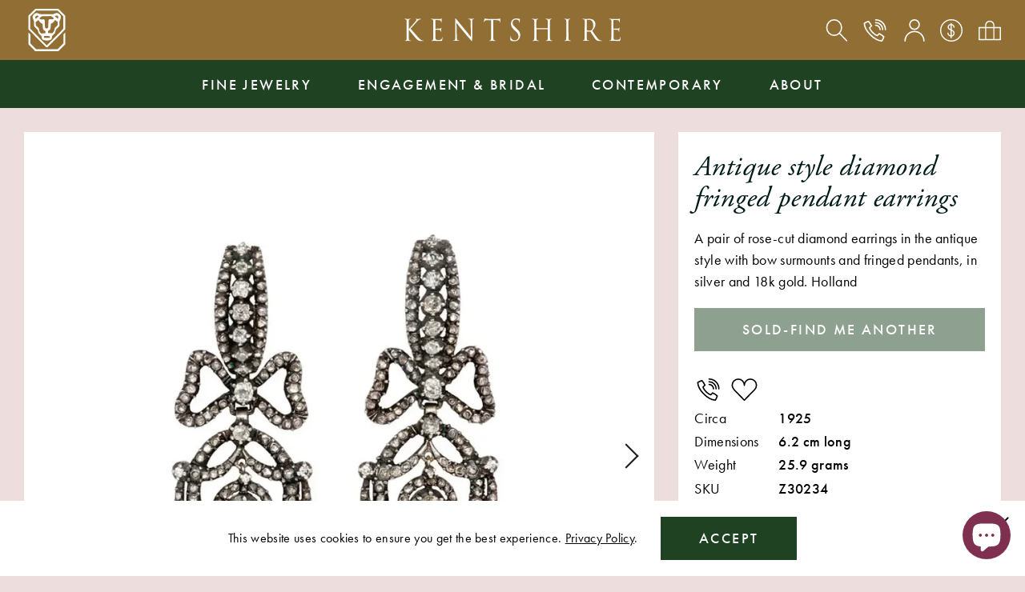

--- FILE ---
content_type: text/html; charset=utf-8
request_url: https://www.kentshire.com/products/antique-style-diamond-fringed-pendant-earrings-silver-and-gold
body_size: 24960
content:
<!doctype html>
<html class="no-js" lang="en">
<head>
  <meta charset="utf-8">
  <meta http-equiv="X-UA-Compatible" content="IE=edge,chrome=1">
  <meta name="viewport" content="width=device-width,initial-scale=1">
  <meta name="theme-color" content="">
  <link rel="stylesheet" href="https://use.typekit.net/xnk4plp.css">

  <link rel="preconnect" href="https://cdn.shopify.com" crossorigin>
  <link rel="preconnect" href="https://fonts.shopifycdn.com" crossorigin>
  <link rel="preconnect" href="https://monorail-edge.shopifysvc.com"><link rel="preload" href="//www.kentshire.com/cdn/shop/t/9/assets/theme.css?v=42330515202308044891765909092" as="style">
  <link rel="preload" as="font" href="//www.kentshire.com/cdn/fonts/hepta_slab/heptaslab_n5.99a308bdcf4d6b10b4acac3a22905e19560c3fbe.woff2" type="font/woff2" crossorigin>
  <link rel="preload" as="font" href="//www.kentshire.com/cdn/fonts/abril_fatface/abrilfatface_n4.002841dd08a4d39b2c2d7fe9d598d4782afb7225.woff2" type="font/woff2" crossorigin>
  <link rel="preload" href="//www.kentshire.com/cdn/shop/t/9/assets/theme.js?v=117093567475864819971624557979" as="script">
  <link rel="preload" href="//www.kentshire.com/cdn/shop/t/9/assets/lazysizes.js?v=63098554868324070131624557975" as="script"><link rel="canonical" href="https://www.kentshire.com/products/antique-style-diamond-fringed-pendant-earrings-silver-and-gold"><link rel="shortcut icon" href="//www.kentshire.com/cdn/shop/files/unnamed_32x32.png?v=1703873006" type="image/png">
    <script>var user = false;</script>
  
<title>Antique style diamond fringed pendant earrings
&ndash; Kentshire</title><meta name="description" content="A pair of rose-cut diamond earrings in the antique style with bow surmounts and fringed pendants, in silver and 18k gold. Holland"><!-- /snippets/social-meta-tags.liquid -->


<meta property="og:site_name" content="Kentshire">
<meta property="og:url" content="https://www.kentshire.com/products/antique-style-diamond-fringed-pendant-earrings-silver-and-gold">
<meta property="og:title" content="Antique style diamond fringed pendant earrings">
<meta property="og:type" content="product">
<meta property="og:description" content="A pair of rose-cut diamond earrings in the antique style with bow surmounts and fringed pendants, in silver and 18k gold. Holland"><meta property="og:image" content="http://www.kentshire.com/cdn/shop/files/antique-style-diamond-fringed-pendant-earrings-865.webp?v=1711426285">
  <meta property="og:image:secure_url" content="https://www.kentshire.com/cdn/shop/files/antique-style-diamond-fringed-pendant-earrings-865.webp?v=1711426285">
  <meta property="og:image:width" content="1000">
  <meta property="og:image:height" content="1000">
  <meta property="og:price:amount" content="16,500.00">
  <meta property="og:price:currency" content="USD">



<meta name="twitter:card" content="summary_large_image">
<meta name="twitter:title" content="Antique style diamond fringed pendant earrings">
<meta name="twitter:description" content="A pair of rose-cut diamond earrings in the antique style with bow surmounts and fringed pendants, in silver and 18k gold. Holland">

  
<style data-shopify>
:root {
    --color-gold: #906e34;
    --color-green: #627259;
    --color-dark-green: #1e4222;
    --color-blue: #213673;
    --color-mauve-taupe: #8c6776; 
    --color-rose: #d0b4b6; 
    --color-misty-rose: #eedddd; 
    --color-magenta: #7f2f4f;
    --color-white: #ffffff;
    --color-black: #000000;
    --color-dark: #001A1A;
    --color-gray: #695b5c;

    --color-body-text: #000000;
    --color-bg-body: #eedddd;
    --color-bg-header: #906e34;

    --color-headings: #001A1A;
    --color-bg-dropdown: var(--color-rose);
    --color-bg-search-dropdown: #ffffff;
    
    --color-bg-nav: var(--color-dark-green);
    --color-border-nav: #fffdfe;
    
    --color-footer: #ffffff;
    --color-bg-footer: var(--color-mauve-taupe);
    --color-divider-footer: #bca4a5;
    --color-social-footer: #ffffff;
    
    --color-text-field-text: #000000;
    --color-border-form: #000000;
    --color-bg-field: rgba(0,0,0,0);
    --color-error: #f00;
    
    --color-bg-cookies: #ffffff;

    
    --color-bg-newsletter: #7f2f4f;
    --color-font-newsletter: #ffffff;

    
    --color-btn-primary: #1e4222;
    --color-btn-border-primary: #1e4222;
    --color-btn-font-primary: #ffffff;
    --color-btn-primary-hover: ;
    --color-btn-border-primary-hover: #000000;
    --color-btn-font-primary-hover: #000000;

    --color-btn-secondary: rgba(0,0,0,0);
    --color-btn-border-secondary: #000000;
    --color-btn-font-secondary: #000000;
    --color-btn-secondary-hover: #1e4222;
    --color-btn-border-secondary-hover: #1e4222;
    --color-btn-font-secondary-hover: #ffffff;

    --color-border: #ebebeb;
    
    --color-carousel-arrows: #231F20;

    
    --color-border-filters: #fff;
    --color-bg-filter-menu: #d0b4b6;
    
--opacity-image-overlay: 0.0;--hover-overlay-opacity: 0.4;

    --color-border-form-darker: #000000;

    --svg-select-icon: url(//www.kentshire.com/cdn/shop/t/9/assets/ico-select.svg?v=29003672709104678581624557995);
    --slick-img-url: url(//www.kentshire.com/cdn/shop/t/9/assets/ajax-loader.gif?v=41356863302472015721624557973);

    
        
        --font-stack-body: futura-pt, sans-serif;
        --font-weight-body: 400;
        --font-style-body: normal;
    
    
        
        --font-header-family: adobe-garamond-pro, serif;
        --font-header-style: italic;
        --font-weight-header: normal;
    
    
    
        
        --font-buttons: futura-pt, sans-serif;
        --font-weight-buttons: 500;
        --font-style-buttons: normal;
    

    --second-font-family: adobe-garamond-pro, serif;

    
    --font-size-base: 1.125rem;
    --font-line-height: 1.5;
    --font-line-height-sm: 1.2;

    --font-weight-medium: 500;

    --letter-spacing-base: 0.02rem;
    --letter-spacing-md: .15rem;

    --font-size-xs: .8125rem;
    
    --font-size-sm: 1rem;
    --font-size-md: 1.25rem;
    --font-size-btn: 1.125rem;
    --font-h1: 2.25rem;
    
    --font-h2: 1.125rem;
    --font-h3: 1.125rem;

    --color-h2: #2C3433;

    --grid-gutter: 40px;
    --grid-gutter-lg: 55px;
    --spacer: 1.25rem;

    --grid-gap: 1.25rem;

    --base-transition: all .35s linear;
    --btn-transition: background .35s linear;

    

    
--color-video-bg: #e5cccc;

    
    --global-color-image-loader-primary: rgba(0, 26, 26, 0.06);
    --global-color-image-loader-secondary: rgba(0, 26, 26, 0.12);
  }
</style>


  <link rel="stylesheet" href="//www.kentshire.com/cdn/shop/t/9/assets/vendor.css?v=144132741338080336471635818586" type="text/css">
  <link rel="stylesheet" href="//www.kentshire.com/cdn/shop/t/9/assets/theme.css?v=42330515202308044891765909092" type="text/css">
  <style>
    @font-face {
  font-family: "Hepta Slab";
  font-weight: 500;
  font-style: normal;
  font-display: swap;
  src: url("//www.kentshire.com/cdn/fonts/hepta_slab/heptaslab_n5.99a308bdcf4d6b10b4acac3a22905e19560c3fbe.woff2") format("woff2"),
       url("//www.kentshire.com/cdn/fonts/hepta_slab/heptaslab_n5.9977b6547addc02ad4c952bbff00ce3c0e096f28.woff") format("woff");
}

    @font-face {
  font-family: "Abril Fatface";
  font-weight: 400;
  font-style: normal;
  font-display: swap;
  src: url("//www.kentshire.com/cdn/fonts/abril_fatface/abrilfatface_n4.002841dd08a4d39b2c2d7fe9d598d4782afb7225.woff2") format("woff2"),
       url("//www.kentshire.com/cdn/fonts/abril_fatface/abrilfatface_n4.0d8f922831420cd750572c7a70f4c623018424d8.woff") format("woff");
}

    
    
    
    
  </style><script>
    window.Shop = {};
    Shop.currency = "USD";
    Shop.moneyFormat = "${{amount}}";
    Shop.moneyFormatCurrency = "${{amount}} USD";
  
  </script>

  <script src="//www.kentshire.com/cdn/shopifycloud/storefront/assets/themes_support/option_selection-b017cd28.js" type="text/javascript"></script>
  <script src="//www.kentshire.com/cdn/s/javascripts/currencies.js" type="text/javascript"></script>

  <script>
    var delayNewsletter = 1 * 1000;
  </script>

  <script src="//www.kentshire.com/cdn/shop/t/9/assets/vendor.js?v=115860211936397945481624557980" defer="defer"></script>
  <script src="//www.kentshire.com/cdn/shop/t/9/assets/jquery.currencies.min.js?v=108698239981742969291631480383" defer="defer"></script>
  <script src="//www.kentshire.com/cdn/shop/t/9/assets/swiper.js?v=109034972414956016171624557978" defer="defer"></script>
  <script src="//www.kentshire.com/cdn/shop/t/9/assets/drift.js?v=138671641953704276171624557973" defer="defer"></script>
  <script src="//www.kentshire.com/cdn/shop/t/9/assets/photoswipe.min.js?v=177357196404971690221635818605" defer="defer"></script>
  <script src="//www.kentshire.com/cdn/shop/t/9/assets/photoswipe-ui-default.min.js?v=41917543800960412131635818569" defer="defer"></script>
  <script src="//www.kentshire.com/cdn/shop/t/9/assets/wheelzoom.js?v=46922263875846996801629717801" defer="defer"></script>
  <script src="//www.kentshire.com/cdn/shop/t/9/assets/simplebar.min.js?v=107516037675216918981624557977" defer="defer"></script>
  <script src="//www.kentshire.com/cdn/shop/t/9/assets/main.js?v=173381928665755954811715278061" defer="defer"></script>

  

  <script type="text/javascript">
    if (window.MSInputMethodContext && document.documentMode) {
      var scripts = document.getElementsByTagName('script')[0];
      var polyfill = document.createElement("script");
      polyfill.defer = true;
      polyfill.src = "//www.kentshire.com/cdn/shop/t/9/assets/ie11CustomProperties.min.js?v=146208399201472936201624557975";

      scripts.parentNode.insertBefore(polyfill, scripts);
    }
  </script>

  <script>window.performance && window.performance.mark && window.performance.mark('shopify.content_for_header.start');</script><meta name="google-site-verification" content="2GqZlHco6zTZ3La4V32cXL6skPW5KXjxng9JVyclbWs">
<meta id="shopify-digital-wallet" name="shopify-digital-wallet" content="/11240084/digital_wallets/dialog">
<meta name="shopify-checkout-api-token" content="2f736daef54da28a3f1bffe257f01071">
<link rel="alternate" type="application/json+oembed" href="https://www.kentshire.com/products/antique-style-diamond-fringed-pendant-earrings-silver-and-gold.oembed">
<script async="async" src="/checkouts/internal/preloads.js?locale=en-US"></script>
<link rel="preconnect" href="https://shop.app" crossorigin="anonymous">
<script async="async" src="https://shop.app/checkouts/internal/preloads.js?locale=en-US&shop_id=11240084" crossorigin="anonymous"></script>
<script id="apple-pay-shop-capabilities" type="application/json">{"shopId":11240084,"countryCode":"US","currencyCode":"USD","merchantCapabilities":["supports3DS"],"merchantId":"gid:\/\/shopify\/Shop\/11240084","merchantName":"Kentshire","requiredBillingContactFields":["postalAddress","email","phone"],"requiredShippingContactFields":["postalAddress","email","phone"],"shippingType":"shipping","supportedNetworks":["visa","masterCard","amex","discover","elo","jcb"],"total":{"type":"pending","label":"Kentshire","amount":"1.00"},"shopifyPaymentsEnabled":true,"supportsSubscriptions":true}</script>
<script id="shopify-features" type="application/json">{"accessToken":"2f736daef54da28a3f1bffe257f01071","betas":["rich-media-storefront-analytics"],"domain":"www.kentshire.com","predictiveSearch":true,"shopId":11240084,"locale":"en"}</script>
<script>var Shopify = Shopify || {};
Shopify.shop = "kentshire.myshopify.com";
Shopify.locale = "en";
Shopify.currency = {"active":"USD","rate":"1.0"};
Shopify.country = "US";
Shopify.theme = {"name":"Production (autodeployment)","id":120331927654,"schema_name":"Debut","schema_version":"17.11.0","theme_store_id":null,"role":"main"};
Shopify.theme.handle = "null";
Shopify.theme.style = {"id":null,"handle":null};
Shopify.cdnHost = "www.kentshire.com/cdn";
Shopify.routes = Shopify.routes || {};
Shopify.routes.root = "/";</script>
<script type="module">!function(o){(o.Shopify=o.Shopify||{}).modules=!0}(window);</script>
<script>!function(o){function n(){var o=[];function n(){o.push(Array.prototype.slice.apply(arguments))}return n.q=o,n}var t=o.Shopify=o.Shopify||{};t.loadFeatures=n(),t.autoloadFeatures=n()}(window);</script>
<script>
  window.ShopifyPay = window.ShopifyPay || {};
  window.ShopifyPay.apiHost = "shop.app\/pay";
  window.ShopifyPay.redirectState = null;
</script>
<script id="shop-js-analytics" type="application/json">{"pageType":"product"}</script>
<script defer="defer" async type="module" src="//www.kentshire.com/cdn/shopifycloud/shop-js/modules/v2/client.init-shop-cart-sync_BdyHc3Nr.en.esm.js"></script>
<script defer="defer" async type="module" src="//www.kentshire.com/cdn/shopifycloud/shop-js/modules/v2/chunk.common_Daul8nwZ.esm.js"></script>
<script type="module">
  await import("//www.kentshire.com/cdn/shopifycloud/shop-js/modules/v2/client.init-shop-cart-sync_BdyHc3Nr.en.esm.js");
await import("//www.kentshire.com/cdn/shopifycloud/shop-js/modules/v2/chunk.common_Daul8nwZ.esm.js");

  window.Shopify.SignInWithShop?.initShopCartSync?.({"fedCMEnabled":true,"windoidEnabled":true});

</script>
<script>
  window.Shopify = window.Shopify || {};
  if (!window.Shopify.featureAssets) window.Shopify.featureAssets = {};
  window.Shopify.featureAssets['shop-js'] = {"shop-cart-sync":["modules/v2/client.shop-cart-sync_QYOiDySF.en.esm.js","modules/v2/chunk.common_Daul8nwZ.esm.js"],"init-fed-cm":["modules/v2/client.init-fed-cm_DchLp9rc.en.esm.js","modules/v2/chunk.common_Daul8nwZ.esm.js"],"shop-button":["modules/v2/client.shop-button_OV7bAJc5.en.esm.js","modules/v2/chunk.common_Daul8nwZ.esm.js"],"init-windoid":["modules/v2/client.init-windoid_DwxFKQ8e.en.esm.js","modules/v2/chunk.common_Daul8nwZ.esm.js"],"shop-cash-offers":["modules/v2/client.shop-cash-offers_DWtL6Bq3.en.esm.js","modules/v2/chunk.common_Daul8nwZ.esm.js","modules/v2/chunk.modal_CQq8HTM6.esm.js"],"shop-toast-manager":["modules/v2/client.shop-toast-manager_CX9r1SjA.en.esm.js","modules/v2/chunk.common_Daul8nwZ.esm.js"],"init-shop-email-lookup-coordinator":["modules/v2/client.init-shop-email-lookup-coordinator_UhKnw74l.en.esm.js","modules/v2/chunk.common_Daul8nwZ.esm.js"],"pay-button":["modules/v2/client.pay-button_DzxNnLDY.en.esm.js","modules/v2/chunk.common_Daul8nwZ.esm.js"],"avatar":["modules/v2/client.avatar_BTnouDA3.en.esm.js"],"init-shop-cart-sync":["modules/v2/client.init-shop-cart-sync_BdyHc3Nr.en.esm.js","modules/v2/chunk.common_Daul8nwZ.esm.js"],"shop-login-button":["modules/v2/client.shop-login-button_D8B466_1.en.esm.js","modules/v2/chunk.common_Daul8nwZ.esm.js","modules/v2/chunk.modal_CQq8HTM6.esm.js"],"init-customer-accounts-sign-up":["modules/v2/client.init-customer-accounts-sign-up_C8fpPm4i.en.esm.js","modules/v2/client.shop-login-button_D8B466_1.en.esm.js","modules/v2/chunk.common_Daul8nwZ.esm.js","modules/v2/chunk.modal_CQq8HTM6.esm.js"],"init-shop-for-new-customer-accounts":["modules/v2/client.init-shop-for-new-customer-accounts_CVTO0Ztu.en.esm.js","modules/v2/client.shop-login-button_D8B466_1.en.esm.js","modules/v2/chunk.common_Daul8nwZ.esm.js","modules/v2/chunk.modal_CQq8HTM6.esm.js"],"init-customer-accounts":["modules/v2/client.init-customer-accounts_dRgKMfrE.en.esm.js","modules/v2/client.shop-login-button_D8B466_1.en.esm.js","modules/v2/chunk.common_Daul8nwZ.esm.js","modules/v2/chunk.modal_CQq8HTM6.esm.js"],"shop-follow-button":["modules/v2/client.shop-follow-button_CkZpjEct.en.esm.js","modules/v2/chunk.common_Daul8nwZ.esm.js","modules/v2/chunk.modal_CQq8HTM6.esm.js"],"lead-capture":["modules/v2/client.lead-capture_BntHBhfp.en.esm.js","modules/v2/chunk.common_Daul8nwZ.esm.js","modules/v2/chunk.modal_CQq8HTM6.esm.js"],"checkout-modal":["modules/v2/client.checkout-modal_CfxcYbTm.en.esm.js","modules/v2/chunk.common_Daul8nwZ.esm.js","modules/v2/chunk.modal_CQq8HTM6.esm.js"],"shop-login":["modules/v2/client.shop-login_Da4GZ2H6.en.esm.js","modules/v2/chunk.common_Daul8nwZ.esm.js","modules/v2/chunk.modal_CQq8HTM6.esm.js"],"payment-terms":["modules/v2/client.payment-terms_MV4M3zvL.en.esm.js","modules/v2/chunk.common_Daul8nwZ.esm.js","modules/v2/chunk.modal_CQq8HTM6.esm.js"]};
</script>
<script>(function() {
  var isLoaded = false;
  function asyncLoad() {
    if (isLoaded) return;
    isLoaded = true;
    var urls = ["https:\/\/shy.elfsight.com\/p\/platform.js?v=1.5.7\u0026shop=kentshire.myshopify.com","https:\/\/chimpstatic.com\/mcjs-connected\/js\/users\/4a9f0a94558133b29439b4f51\/8056533e5a57423705de75d3c.js?shop=kentshire.myshopify.com"];
    for (var i = 0; i < urls.length; i++) {
      var s = document.createElement('script');
      s.type = 'text/javascript';
      s.async = true;
      s.src = urls[i];
      var x = document.getElementsByTagName('script')[0];
      x.parentNode.insertBefore(s, x);
    }
  };
  if(window.attachEvent) {
    window.attachEvent('onload', asyncLoad);
  } else {
    window.addEventListener('load', asyncLoad, false);
  }
})();</script>
<script id="__st">var __st={"a":11240084,"offset":-18000,"reqid":"b9d64278-3f7b-4d05-8780-15e0fd14eb21-1768963242","pageurl":"www.kentshire.com\/products\/antique-style-diamond-fringed-pendant-earrings-silver-and-gold","u":"d280781167da","p":"product","rtyp":"product","rid":1687972806758};</script>
<script>window.ShopifyPaypalV4VisibilityTracking = true;</script>
<script id="captcha-bootstrap">!function(){'use strict';const t='contact',e='account',n='new_comment',o=[[t,t],['blogs',n],['comments',n],[t,'customer']],c=[[e,'customer_login'],[e,'guest_login'],[e,'recover_customer_password'],[e,'create_customer']],r=t=>t.map((([t,e])=>`form[action*='/${t}']:not([data-nocaptcha='true']) input[name='form_type'][value='${e}']`)).join(','),a=t=>()=>t?[...document.querySelectorAll(t)].map((t=>t.form)):[];function s(){const t=[...o],e=r(t);return a(e)}const i='password',u='form_key',d=['recaptcha-v3-token','g-recaptcha-response','h-captcha-response',i],f=()=>{try{return window.sessionStorage}catch{return}},m='__shopify_v',_=t=>t.elements[u];function p(t,e,n=!1){try{const o=window.sessionStorage,c=JSON.parse(o.getItem(e)),{data:r}=function(t){const{data:e,action:n}=t;return t[m]||n?{data:e,action:n}:{data:t,action:n}}(c);for(const[e,n]of Object.entries(r))t.elements[e]&&(t.elements[e].value=n);n&&o.removeItem(e)}catch(o){console.error('form repopulation failed',{error:o})}}const l='form_type',E='cptcha';function T(t){t.dataset[E]=!0}const w=window,h=w.document,L='Shopify',v='ce_forms',y='captcha';let A=!1;((t,e)=>{const n=(g='f06e6c50-85a8-45c8-87d0-21a2b65856fe',I='https://cdn.shopify.com/shopifycloud/storefront-forms-hcaptcha/ce_storefront_forms_captcha_hcaptcha.v1.5.2.iife.js',D={infoText:'Protected by hCaptcha',privacyText:'Privacy',termsText:'Terms'},(t,e,n)=>{const o=w[L][v],c=o.bindForm;if(c)return c(t,g,e,D).then(n);var r;o.q.push([[t,g,e,D],n]),r=I,A||(h.body.append(Object.assign(h.createElement('script'),{id:'captcha-provider',async:!0,src:r})),A=!0)});var g,I,D;w[L]=w[L]||{},w[L][v]=w[L][v]||{},w[L][v].q=[],w[L][y]=w[L][y]||{},w[L][y].protect=function(t,e){n(t,void 0,e),T(t)},Object.freeze(w[L][y]),function(t,e,n,w,h,L){const[v,y,A,g]=function(t,e,n){const i=e?o:[],u=t?c:[],d=[...i,...u],f=r(d),m=r(i),_=r(d.filter((([t,e])=>n.includes(e))));return[a(f),a(m),a(_),s()]}(w,h,L),I=t=>{const e=t.target;return e instanceof HTMLFormElement?e:e&&e.form},D=t=>v().includes(t);t.addEventListener('submit',(t=>{const e=I(t);if(!e)return;const n=D(e)&&!e.dataset.hcaptchaBound&&!e.dataset.recaptchaBound,o=_(e),c=g().includes(e)&&(!o||!o.value);(n||c)&&t.preventDefault(),c&&!n&&(function(t){try{if(!f())return;!function(t){const e=f();if(!e)return;const n=_(t);if(!n)return;const o=n.value;o&&e.removeItem(o)}(t);const e=Array.from(Array(32),(()=>Math.random().toString(36)[2])).join('');!function(t,e){_(t)||t.append(Object.assign(document.createElement('input'),{type:'hidden',name:u})),t.elements[u].value=e}(t,e),function(t,e){const n=f();if(!n)return;const o=[...t.querySelectorAll(`input[type='${i}']`)].map((({name:t})=>t)),c=[...d,...o],r={};for(const[a,s]of new FormData(t).entries())c.includes(a)||(r[a]=s);n.setItem(e,JSON.stringify({[m]:1,action:t.action,data:r}))}(t,e)}catch(e){console.error('failed to persist form',e)}}(e),e.submit())}));const S=(t,e)=>{t&&!t.dataset[E]&&(n(t,e.some((e=>e===t))),T(t))};for(const o of['focusin','change'])t.addEventListener(o,(t=>{const e=I(t);D(e)&&S(e,y())}));const B=e.get('form_key'),M=e.get(l),P=B&&M;t.addEventListener('DOMContentLoaded',(()=>{const t=y();if(P)for(const e of t)e.elements[l].value===M&&p(e,B);[...new Set([...A(),...v().filter((t=>'true'===t.dataset.shopifyCaptcha))])].forEach((e=>S(e,t)))}))}(h,new URLSearchParams(w.location.search),n,t,e,['guest_login'])})(!0,!0)}();</script>
<script integrity="sha256-4kQ18oKyAcykRKYeNunJcIwy7WH5gtpwJnB7kiuLZ1E=" data-source-attribution="shopify.loadfeatures" defer="defer" src="//www.kentshire.com/cdn/shopifycloud/storefront/assets/storefront/load_feature-a0a9edcb.js" crossorigin="anonymous"></script>
<script crossorigin="anonymous" defer="defer" src="//www.kentshire.com/cdn/shopifycloud/storefront/assets/shopify_pay/storefront-65b4c6d7.js?v=20250812"></script>
<script data-source-attribution="shopify.dynamic_checkout.dynamic.init">var Shopify=Shopify||{};Shopify.PaymentButton=Shopify.PaymentButton||{isStorefrontPortableWallets:!0,init:function(){window.Shopify.PaymentButton.init=function(){};var t=document.createElement("script");t.src="https://www.kentshire.com/cdn/shopifycloud/portable-wallets/latest/portable-wallets.en.js",t.type="module",document.head.appendChild(t)}};
</script>
<script data-source-attribution="shopify.dynamic_checkout.buyer_consent">
  function portableWalletsHideBuyerConsent(e){var t=document.getElementById("shopify-buyer-consent"),n=document.getElementById("shopify-subscription-policy-button");t&&n&&(t.classList.add("hidden"),t.setAttribute("aria-hidden","true"),n.removeEventListener("click",e))}function portableWalletsShowBuyerConsent(e){var t=document.getElementById("shopify-buyer-consent"),n=document.getElementById("shopify-subscription-policy-button");t&&n&&(t.classList.remove("hidden"),t.removeAttribute("aria-hidden"),n.addEventListener("click",e))}window.Shopify?.PaymentButton&&(window.Shopify.PaymentButton.hideBuyerConsent=portableWalletsHideBuyerConsent,window.Shopify.PaymentButton.showBuyerConsent=portableWalletsShowBuyerConsent);
</script>
<script data-source-attribution="shopify.dynamic_checkout.cart.bootstrap">document.addEventListener("DOMContentLoaded",(function(){function t(){return document.querySelector("shopify-accelerated-checkout-cart, shopify-accelerated-checkout")}if(t())Shopify.PaymentButton.init();else{new MutationObserver((function(e,n){t()&&(Shopify.PaymentButton.init(),n.disconnect())})).observe(document.body,{childList:!0,subtree:!0})}}));
</script>
<link id="shopify-accelerated-checkout-styles" rel="stylesheet" media="screen" href="https://www.kentshire.com/cdn/shopifycloud/portable-wallets/latest/accelerated-checkout-backwards-compat.css" crossorigin="anonymous">
<style id="shopify-accelerated-checkout-cart">
        #shopify-buyer-consent {
  margin-top: 1em;
  display: inline-block;
  width: 100%;
}

#shopify-buyer-consent.hidden {
  display: none;
}

#shopify-subscription-policy-button {
  background: none;
  border: none;
  padding: 0;
  text-decoration: underline;
  font-size: inherit;
  cursor: pointer;
}

#shopify-subscription-policy-button::before {
  box-shadow: none;
}

      </style>
<script id="sections-script" data-sections="product-recommendations" defer="defer" src="//www.kentshire.com/cdn/shop/t/9/compiled_assets/scripts.js?v=6869"></script>
<script>window.performance && window.performance.mark && window.performance.mark('shopify.content_for_header.end');</script>

  <link rel="shortcut icon" href="//www.kentshire.com/cdn/shop/t/9/assets/favicon.ico?v=22511430874996886261632190763" />

<script src="https://cdn.shopify.com/extensions/e8878072-2f6b-4e89-8082-94b04320908d/inbox-1254/assets/inbox-chat-loader.js" type="text/javascript" defer="defer"></script>
<link href="https://monorail-edge.shopifysvc.com" rel="dns-prefetch">
<script>(function(){if ("sendBeacon" in navigator && "performance" in window) {try {var session_token_from_headers = performance.getEntriesByType('navigation')[0].serverTiming.find(x => x.name == '_s').description;} catch {var session_token_from_headers = undefined;}var session_cookie_matches = document.cookie.match(/_shopify_s=([^;]*)/);var session_token_from_cookie = session_cookie_matches && session_cookie_matches.length === 2 ? session_cookie_matches[1] : "";var session_token = session_token_from_headers || session_token_from_cookie || "";function handle_abandonment_event(e) {var entries = performance.getEntries().filter(function(entry) {return /monorail-edge.shopifysvc.com/.test(entry.name);});if (!window.abandonment_tracked && entries.length === 0) {window.abandonment_tracked = true;var currentMs = Date.now();var navigation_start = performance.timing.navigationStart;var payload = {shop_id: 11240084,url: window.location.href,navigation_start,duration: currentMs - navigation_start,session_token,page_type: "product"};window.navigator.sendBeacon("https://monorail-edge.shopifysvc.com/v1/produce", JSON.stringify({schema_id: "online_store_buyer_site_abandonment/1.1",payload: payload,metadata: {event_created_at_ms: currentMs,event_sent_at_ms: currentMs}}));}}window.addEventListener('pagehide', handle_abandonment_event);}}());</script>
<script id="web-pixels-manager-setup">(function e(e,d,r,n,o){if(void 0===o&&(o={}),!Boolean(null===(a=null===(i=window.Shopify)||void 0===i?void 0:i.analytics)||void 0===a?void 0:a.replayQueue)){var i,a;window.Shopify=window.Shopify||{};var t=window.Shopify;t.analytics=t.analytics||{};var s=t.analytics;s.replayQueue=[],s.publish=function(e,d,r){return s.replayQueue.push([e,d,r]),!0};try{self.performance.mark("wpm:start")}catch(e){}var l=function(){var e={modern:/Edge?\/(1{2}[4-9]|1[2-9]\d|[2-9]\d{2}|\d{4,})\.\d+(\.\d+|)|Firefox\/(1{2}[4-9]|1[2-9]\d|[2-9]\d{2}|\d{4,})\.\d+(\.\d+|)|Chrom(ium|e)\/(9{2}|\d{3,})\.\d+(\.\d+|)|(Maci|X1{2}).+ Version\/(15\.\d+|(1[6-9]|[2-9]\d|\d{3,})\.\d+)([,.]\d+|)( \(\w+\)|)( Mobile\/\w+|) Safari\/|Chrome.+OPR\/(9{2}|\d{3,})\.\d+\.\d+|(CPU[ +]OS|iPhone[ +]OS|CPU[ +]iPhone|CPU IPhone OS|CPU iPad OS)[ +]+(15[._]\d+|(1[6-9]|[2-9]\d|\d{3,})[._]\d+)([._]\d+|)|Android:?[ /-](13[3-9]|1[4-9]\d|[2-9]\d{2}|\d{4,})(\.\d+|)(\.\d+|)|Android.+Firefox\/(13[5-9]|1[4-9]\d|[2-9]\d{2}|\d{4,})\.\d+(\.\d+|)|Android.+Chrom(ium|e)\/(13[3-9]|1[4-9]\d|[2-9]\d{2}|\d{4,})\.\d+(\.\d+|)|SamsungBrowser\/([2-9]\d|\d{3,})\.\d+/,legacy:/Edge?\/(1[6-9]|[2-9]\d|\d{3,})\.\d+(\.\d+|)|Firefox\/(5[4-9]|[6-9]\d|\d{3,})\.\d+(\.\d+|)|Chrom(ium|e)\/(5[1-9]|[6-9]\d|\d{3,})\.\d+(\.\d+|)([\d.]+$|.*Safari\/(?![\d.]+ Edge\/[\d.]+$))|(Maci|X1{2}).+ Version\/(10\.\d+|(1[1-9]|[2-9]\d|\d{3,})\.\d+)([,.]\d+|)( \(\w+\)|)( Mobile\/\w+|) Safari\/|Chrome.+OPR\/(3[89]|[4-9]\d|\d{3,})\.\d+\.\d+|(CPU[ +]OS|iPhone[ +]OS|CPU[ +]iPhone|CPU IPhone OS|CPU iPad OS)[ +]+(10[._]\d+|(1[1-9]|[2-9]\d|\d{3,})[._]\d+)([._]\d+|)|Android:?[ /-](13[3-9]|1[4-9]\d|[2-9]\d{2}|\d{4,})(\.\d+|)(\.\d+|)|Mobile Safari.+OPR\/([89]\d|\d{3,})\.\d+\.\d+|Android.+Firefox\/(13[5-9]|1[4-9]\d|[2-9]\d{2}|\d{4,})\.\d+(\.\d+|)|Android.+Chrom(ium|e)\/(13[3-9]|1[4-9]\d|[2-9]\d{2}|\d{4,})\.\d+(\.\d+|)|Android.+(UC? ?Browser|UCWEB|U3)[ /]?(15\.([5-9]|\d{2,})|(1[6-9]|[2-9]\d|\d{3,})\.\d+)\.\d+|SamsungBrowser\/(5\.\d+|([6-9]|\d{2,})\.\d+)|Android.+MQ{2}Browser\/(14(\.(9|\d{2,})|)|(1[5-9]|[2-9]\d|\d{3,})(\.\d+|))(\.\d+|)|K[Aa][Ii]OS\/(3\.\d+|([4-9]|\d{2,})\.\d+)(\.\d+|)/},d=e.modern,r=e.legacy,n=navigator.userAgent;return n.match(d)?"modern":n.match(r)?"legacy":"unknown"}(),u="modern"===l?"modern":"legacy",c=(null!=n?n:{modern:"",legacy:""})[u],f=function(e){return[e.baseUrl,"/wpm","/b",e.hashVersion,"modern"===e.buildTarget?"m":"l",".js"].join("")}({baseUrl:d,hashVersion:r,buildTarget:u}),m=function(e){var d=e.version,r=e.bundleTarget,n=e.surface,o=e.pageUrl,i=e.monorailEndpoint;return{emit:function(e){var a=e.status,t=e.errorMsg,s=(new Date).getTime(),l=JSON.stringify({metadata:{event_sent_at_ms:s},events:[{schema_id:"web_pixels_manager_load/3.1",payload:{version:d,bundle_target:r,page_url:o,status:a,surface:n,error_msg:t},metadata:{event_created_at_ms:s}}]});if(!i)return console&&console.warn&&console.warn("[Web Pixels Manager] No Monorail endpoint provided, skipping logging."),!1;try{return self.navigator.sendBeacon.bind(self.navigator)(i,l)}catch(e){}var u=new XMLHttpRequest;try{return u.open("POST",i,!0),u.setRequestHeader("Content-Type","text/plain"),u.send(l),!0}catch(e){return console&&console.warn&&console.warn("[Web Pixels Manager] Got an unhandled error while logging to Monorail."),!1}}}}({version:r,bundleTarget:l,surface:e.surface,pageUrl:self.location.href,monorailEndpoint:e.monorailEndpoint});try{o.browserTarget=l,function(e){var d=e.src,r=e.async,n=void 0===r||r,o=e.onload,i=e.onerror,a=e.sri,t=e.scriptDataAttributes,s=void 0===t?{}:t,l=document.createElement("script"),u=document.querySelector("head"),c=document.querySelector("body");if(l.async=n,l.src=d,a&&(l.integrity=a,l.crossOrigin="anonymous"),s)for(var f in s)if(Object.prototype.hasOwnProperty.call(s,f))try{l.dataset[f]=s[f]}catch(e){}if(o&&l.addEventListener("load",o),i&&l.addEventListener("error",i),u)u.appendChild(l);else{if(!c)throw new Error("Did not find a head or body element to append the script");c.appendChild(l)}}({src:f,async:!0,onload:function(){if(!function(){var e,d;return Boolean(null===(d=null===(e=window.Shopify)||void 0===e?void 0:e.analytics)||void 0===d?void 0:d.initialized)}()){var d=window.webPixelsManager.init(e)||void 0;if(d){var r=window.Shopify.analytics;r.replayQueue.forEach((function(e){var r=e[0],n=e[1],o=e[2];d.publishCustomEvent(r,n,o)})),r.replayQueue=[],r.publish=d.publishCustomEvent,r.visitor=d.visitor,r.initialized=!0}}},onerror:function(){return m.emit({status:"failed",errorMsg:"".concat(f," has failed to load")})},sri:function(e){var d=/^sha384-[A-Za-z0-9+/=]+$/;return"string"==typeof e&&d.test(e)}(c)?c:"",scriptDataAttributes:o}),m.emit({status:"loading"})}catch(e){m.emit({status:"failed",errorMsg:(null==e?void 0:e.message)||"Unknown error"})}}})({shopId: 11240084,storefrontBaseUrl: "https://www.kentshire.com",extensionsBaseUrl: "https://extensions.shopifycdn.com/cdn/shopifycloud/web-pixels-manager",monorailEndpoint: "https://monorail-edge.shopifysvc.com/unstable/produce_batch",surface: "storefront-renderer",enabledBetaFlags: ["2dca8a86"],webPixelsConfigList: [{"id":"830701881","configuration":"{\"config\":\"{\\\"pixel_id\\\":\\\"G-4XN5ZNB5D5\\\",\\\"target_country\\\":\\\"US\\\",\\\"gtag_events\\\":[{\\\"type\\\":\\\"begin_checkout\\\",\\\"action_label\\\":\\\"G-4XN5ZNB5D5\\\"},{\\\"type\\\":\\\"search\\\",\\\"action_label\\\":\\\"G-4XN5ZNB5D5\\\"},{\\\"type\\\":\\\"view_item\\\",\\\"action_label\\\":[\\\"G-4XN5ZNB5D5\\\",\\\"MC-RW7RREJ5KX\\\"]},{\\\"type\\\":\\\"purchase\\\",\\\"action_label\\\":[\\\"G-4XN5ZNB5D5\\\",\\\"MC-RW7RREJ5KX\\\"]},{\\\"type\\\":\\\"page_view\\\",\\\"action_label\\\":[\\\"G-4XN5ZNB5D5\\\",\\\"MC-RW7RREJ5KX\\\"]},{\\\"type\\\":\\\"add_payment_info\\\",\\\"action_label\\\":\\\"G-4XN5ZNB5D5\\\"},{\\\"type\\\":\\\"add_to_cart\\\",\\\"action_label\\\":\\\"G-4XN5ZNB5D5\\\"}],\\\"enable_monitoring_mode\\\":false}\"}","eventPayloadVersion":"v1","runtimeContext":"OPEN","scriptVersion":"b2a88bafab3e21179ed38636efcd8a93","type":"APP","apiClientId":1780363,"privacyPurposes":[],"dataSharingAdjustments":{"protectedCustomerApprovalScopes":["read_customer_address","read_customer_email","read_customer_name","read_customer_personal_data","read_customer_phone"]}},{"id":"262570297","configuration":"{\"pixel_id\":\"973819449423058\",\"pixel_type\":\"facebook_pixel\",\"metaapp_system_user_token\":\"-\"}","eventPayloadVersion":"v1","runtimeContext":"OPEN","scriptVersion":"ca16bc87fe92b6042fbaa3acc2fbdaa6","type":"APP","apiClientId":2329312,"privacyPurposes":["ANALYTICS","MARKETING","SALE_OF_DATA"],"dataSharingAdjustments":{"protectedCustomerApprovalScopes":["read_customer_address","read_customer_email","read_customer_name","read_customer_personal_data","read_customer_phone"]}},{"id":"203620665","configuration":"{\"tagID\":\"2613294433857\"}","eventPayloadVersion":"v1","runtimeContext":"STRICT","scriptVersion":"18031546ee651571ed29edbe71a3550b","type":"APP","apiClientId":3009811,"privacyPurposes":["ANALYTICS","MARKETING","SALE_OF_DATA"],"dataSharingAdjustments":{"protectedCustomerApprovalScopes":["read_customer_address","read_customer_email","read_customer_name","read_customer_personal_data","read_customer_phone"]}},{"id":"154534201","eventPayloadVersion":"v1","runtimeContext":"LAX","scriptVersion":"1","type":"CUSTOM","privacyPurposes":["ANALYTICS"],"name":"Google Analytics tag (migrated)"},{"id":"shopify-app-pixel","configuration":"{}","eventPayloadVersion":"v1","runtimeContext":"STRICT","scriptVersion":"0450","apiClientId":"shopify-pixel","type":"APP","privacyPurposes":["ANALYTICS","MARKETING"]},{"id":"shopify-custom-pixel","eventPayloadVersion":"v1","runtimeContext":"LAX","scriptVersion":"0450","apiClientId":"shopify-pixel","type":"CUSTOM","privacyPurposes":["ANALYTICS","MARKETING"]}],isMerchantRequest: false,initData: {"shop":{"name":"Kentshire","paymentSettings":{"currencyCode":"USD"},"myshopifyDomain":"kentshire.myshopify.com","countryCode":"US","storefrontUrl":"https:\/\/www.kentshire.com"},"customer":null,"cart":null,"checkout":null,"productVariants":[{"price":{"amount":16500.0,"currencyCode":"USD"},"product":{"title":"Antique style diamond fringed pendant earrings","vendor":"Kentshire","id":"1687972806758","untranslatedTitle":"Antique style diamond fringed pendant earrings","url":"\/products\/antique-style-diamond-fringed-pendant-earrings-silver-and-gold","type":""},"id":"16245936980070","image":{"src":"\/\/www.kentshire.com\/cdn\/shop\/files\/antique-style-diamond-fringed-pendant-earrings-865.webp?v=1711426285"},"sku":"Z30234","title":"Default Title","untranslatedTitle":"Default Title"}],"purchasingCompany":null},},"https://www.kentshire.com/cdn","fcfee988w5aeb613cpc8e4bc33m6693e112",{"modern":"","legacy":""},{"shopId":"11240084","storefrontBaseUrl":"https:\/\/www.kentshire.com","extensionBaseUrl":"https:\/\/extensions.shopifycdn.com\/cdn\/shopifycloud\/web-pixels-manager","surface":"storefront-renderer","enabledBetaFlags":"[\"2dca8a86\"]","isMerchantRequest":"false","hashVersion":"fcfee988w5aeb613cpc8e4bc33m6693e112","publish":"custom","events":"[[\"page_viewed\",{}],[\"product_viewed\",{\"productVariant\":{\"price\":{\"amount\":16500.0,\"currencyCode\":\"USD\"},\"product\":{\"title\":\"Antique style diamond fringed pendant earrings\",\"vendor\":\"Kentshire\",\"id\":\"1687972806758\",\"untranslatedTitle\":\"Antique style diamond fringed pendant earrings\",\"url\":\"\/products\/antique-style-diamond-fringed-pendant-earrings-silver-and-gold\",\"type\":\"\"},\"id\":\"16245936980070\",\"image\":{\"src\":\"\/\/www.kentshire.com\/cdn\/shop\/files\/antique-style-diamond-fringed-pendant-earrings-865.webp?v=1711426285\"},\"sku\":\"Z30234\",\"title\":\"Default Title\",\"untranslatedTitle\":\"Default Title\"}}]]"});</script><script>
  window.ShopifyAnalytics = window.ShopifyAnalytics || {};
  window.ShopifyAnalytics.meta = window.ShopifyAnalytics.meta || {};
  window.ShopifyAnalytics.meta.currency = 'USD';
  var meta = {"product":{"id":1687972806758,"gid":"gid:\/\/shopify\/Product\/1687972806758","vendor":"Kentshire","type":"","handle":"antique-style-diamond-fringed-pendant-earrings-silver-and-gold","variants":[{"id":16245936980070,"price":1650000,"name":"Antique style diamond fringed pendant earrings","public_title":null,"sku":"Z30234"}],"remote":false},"page":{"pageType":"product","resourceType":"product","resourceId":1687972806758,"requestId":"b9d64278-3f7b-4d05-8780-15e0fd14eb21-1768963242"}};
  for (var attr in meta) {
    window.ShopifyAnalytics.meta[attr] = meta[attr];
  }
</script>
<script class="analytics">
  (function () {
    var customDocumentWrite = function(content) {
      var jquery = null;

      if (window.jQuery) {
        jquery = window.jQuery;
      } else if (window.Checkout && window.Checkout.$) {
        jquery = window.Checkout.$;
      }

      if (jquery) {
        jquery('body').append(content);
      }
    };

    var hasLoggedConversion = function(token) {
      if (token) {
        return document.cookie.indexOf('loggedConversion=' + token) !== -1;
      }
      return false;
    }

    var setCookieIfConversion = function(token) {
      if (token) {
        var twoMonthsFromNow = new Date(Date.now());
        twoMonthsFromNow.setMonth(twoMonthsFromNow.getMonth() + 2);

        document.cookie = 'loggedConversion=' + token + '; expires=' + twoMonthsFromNow;
      }
    }

    var trekkie = window.ShopifyAnalytics.lib = window.trekkie = window.trekkie || [];
    if (trekkie.integrations) {
      return;
    }
    trekkie.methods = [
      'identify',
      'page',
      'ready',
      'track',
      'trackForm',
      'trackLink'
    ];
    trekkie.factory = function(method) {
      return function() {
        var args = Array.prototype.slice.call(arguments);
        args.unshift(method);
        trekkie.push(args);
        return trekkie;
      };
    };
    for (var i = 0; i < trekkie.methods.length; i++) {
      var key = trekkie.methods[i];
      trekkie[key] = trekkie.factory(key);
    }
    trekkie.load = function(config) {
      trekkie.config = config || {};
      trekkie.config.initialDocumentCookie = document.cookie;
      var first = document.getElementsByTagName('script')[0];
      var script = document.createElement('script');
      script.type = 'text/javascript';
      script.onerror = function(e) {
        var scriptFallback = document.createElement('script');
        scriptFallback.type = 'text/javascript';
        scriptFallback.onerror = function(error) {
                var Monorail = {
      produce: function produce(monorailDomain, schemaId, payload) {
        var currentMs = new Date().getTime();
        var event = {
          schema_id: schemaId,
          payload: payload,
          metadata: {
            event_created_at_ms: currentMs,
            event_sent_at_ms: currentMs
          }
        };
        return Monorail.sendRequest("https://" + monorailDomain + "/v1/produce", JSON.stringify(event));
      },
      sendRequest: function sendRequest(endpointUrl, payload) {
        // Try the sendBeacon API
        if (window && window.navigator && typeof window.navigator.sendBeacon === 'function' && typeof window.Blob === 'function' && !Monorail.isIos12()) {
          var blobData = new window.Blob([payload], {
            type: 'text/plain'
          });

          if (window.navigator.sendBeacon(endpointUrl, blobData)) {
            return true;
          } // sendBeacon was not successful

        } // XHR beacon

        var xhr = new XMLHttpRequest();

        try {
          xhr.open('POST', endpointUrl);
          xhr.setRequestHeader('Content-Type', 'text/plain');
          xhr.send(payload);
        } catch (e) {
          console.log(e);
        }

        return false;
      },
      isIos12: function isIos12() {
        return window.navigator.userAgent.lastIndexOf('iPhone; CPU iPhone OS 12_') !== -1 || window.navigator.userAgent.lastIndexOf('iPad; CPU OS 12_') !== -1;
      }
    };
    Monorail.produce('monorail-edge.shopifysvc.com',
      'trekkie_storefront_load_errors/1.1',
      {shop_id: 11240084,
      theme_id: 120331927654,
      app_name: "storefront",
      context_url: window.location.href,
      source_url: "//www.kentshire.com/cdn/s/trekkie.storefront.cd680fe47e6c39ca5d5df5f0a32d569bc48c0f27.min.js"});

        };
        scriptFallback.async = true;
        scriptFallback.src = '//www.kentshire.com/cdn/s/trekkie.storefront.cd680fe47e6c39ca5d5df5f0a32d569bc48c0f27.min.js';
        first.parentNode.insertBefore(scriptFallback, first);
      };
      script.async = true;
      script.src = '//www.kentshire.com/cdn/s/trekkie.storefront.cd680fe47e6c39ca5d5df5f0a32d569bc48c0f27.min.js';
      first.parentNode.insertBefore(script, first);
    };
    trekkie.load(
      {"Trekkie":{"appName":"storefront","development":false,"defaultAttributes":{"shopId":11240084,"isMerchantRequest":null,"themeId":120331927654,"themeCityHash":"3395277162637412335","contentLanguage":"en","currency":"USD","eventMetadataId":"8a11051c-3fcc-451c-8466-3da32d74db1a"},"isServerSideCookieWritingEnabled":true,"monorailRegion":"shop_domain","enabledBetaFlags":["65f19447"]},"Session Attribution":{},"S2S":{"facebookCapiEnabled":false,"source":"trekkie-storefront-renderer","apiClientId":580111}}
    );

    var loaded = false;
    trekkie.ready(function() {
      if (loaded) return;
      loaded = true;

      window.ShopifyAnalytics.lib = window.trekkie;

      var originalDocumentWrite = document.write;
      document.write = customDocumentWrite;
      try { window.ShopifyAnalytics.merchantGoogleAnalytics.call(this); } catch(error) {};
      document.write = originalDocumentWrite;

      window.ShopifyAnalytics.lib.page(null,{"pageType":"product","resourceType":"product","resourceId":1687972806758,"requestId":"b9d64278-3f7b-4d05-8780-15e0fd14eb21-1768963242","shopifyEmitted":true});

      var match = window.location.pathname.match(/checkouts\/(.+)\/(thank_you|post_purchase)/)
      var token = match? match[1]: undefined;
      if (!hasLoggedConversion(token)) {
        setCookieIfConversion(token);
        window.ShopifyAnalytics.lib.track("Viewed Product",{"currency":"USD","variantId":16245936980070,"productId":1687972806758,"productGid":"gid:\/\/shopify\/Product\/1687972806758","name":"Antique style diamond fringed pendant earrings","price":"16500.00","sku":"Z30234","brand":"Kentshire","variant":null,"category":"","nonInteraction":true,"remote":false},undefined,undefined,{"shopifyEmitted":true});
      window.ShopifyAnalytics.lib.track("monorail:\/\/trekkie_storefront_viewed_product\/1.1",{"currency":"USD","variantId":16245936980070,"productId":1687972806758,"productGid":"gid:\/\/shopify\/Product\/1687972806758","name":"Antique style diamond fringed pendant earrings","price":"16500.00","sku":"Z30234","brand":"Kentshire","variant":null,"category":"","nonInteraction":true,"remote":false,"referer":"https:\/\/www.kentshire.com\/products\/antique-style-diamond-fringed-pendant-earrings-silver-and-gold"});
      }
    });


        var eventsListenerScript = document.createElement('script');
        eventsListenerScript.async = true;
        eventsListenerScript.src = "//www.kentshire.com/cdn/shopifycloud/storefront/assets/shop_events_listener-3da45d37.js";
        document.getElementsByTagName('head')[0].appendChild(eventsListenerScript);

})();</script>
  <script>
  if (!window.ga || (window.ga && typeof window.ga !== 'function')) {
    window.ga = function ga() {
      (window.ga.q = window.ga.q || []).push(arguments);
      if (window.Shopify && window.Shopify.analytics && typeof window.Shopify.analytics.publish === 'function') {
        window.Shopify.analytics.publish("ga_stub_called", {}, {sendTo: "google_osp_migration"});
      }
      console.error("Shopify's Google Analytics stub called with:", Array.from(arguments), "\nSee https://help.shopify.com/manual/promoting-marketing/pixels/pixel-migration#google for more information.");
    };
    if (window.Shopify && window.Shopify.analytics && typeof window.Shopify.analytics.publish === 'function') {
      window.Shopify.analytics.publish("ga_stub_initialized", {}, {sendTo: "google_osp_migration"});
    }
  }
</script>
<script
  defer
  src="https://www.kentshire.com/cdn/shopifycloud/perf-kit/shopify-perf-kit-3.0.4.min.js"
  data-application="storefront-renderer"
  data-shop-id="11240084"
  data-render-region="gcp-us-central1"
  data-page-type="product"
  data-theme-instance-id="120331927654"
  data-theme-name="Debut"
  data-theme-version="17.11.0"
  data-monorail-region="shop_domain"
  data-resource-timing-sampling-rate="10"
  data-shs="true"
  data-shs-beacon="true"
  data-shs-export-with-fetch="true"
  data-shs-logs-sample-rate="1"
  data-shs-beacon-endpoint="https://www.kentshire.com/api/collect"
></script>
</head>

<body class="template-product ">
  

  <div class="cookies-box fixed-box" style="display: none;">
	<button class="btn-close cookies-box__btn-close"><span class="icon icon--sm icon--close">
	
		<svg xmlns="http://www.w3.org/2000/svg" width="17.828" height="17.828" viewBox="0 0 17.828 17.828">
			<g id="KS_X" transform="translate(1.414 1.414)">
				<line id="Line_3" data-name="Line 3" x1="15" y1="15" fill="none" stroke="#000" stroke-linecap="round" stroke-linejoin="round" stroke-width="2"/>
				<line id="Line_4" data-name="Line 4" x1="15" y2="15" fill="none" stroke="#000" stroke-linecap="round" stroke-linejoin="round" stroke-width="2"/>
			</g>
		</svg>
	
</span></button>
	<div class="container d-md-flex justify-content-center align-center">
		
			<div class="fixed-box__info"><p>This website uses cookies to ensure you get the best experience. <a href="https://www.kentshire.com/pages/terms-conditions-1#privacy-policy" title="https://www.kentshire.com/pages/terms-conditions-1#privacy-policy">Privacy Policy</a>.</p></div>
		
		<div class="d-grid grid-gap grid-column align-center">
			<a href="#" class="btn btn--primary">accept</a>
		</div>
	</div>
</div>


  <div id="shopify-section-header" class="shopify-section header-section">


<header class="header" role="banner">
  <div class="container-fluid d-flex align-center justify-content-between h-100">
    <div class="mobile-links d-flex align-center hidden-desktop">
      <a href="#" class="toggle-nav"><span></span></a>
        
        <div class="dropdown">
          <a href="#" class="dropdown-toggle"><span class="icon icon--search">
	
		<svg xmlns="http://www.w3.org/2000/svg" width="34.414" height="36.114" viewBox="0 0 34.414 36.114">
			<g id="KS_SEARCH" transform="translate(1 1)">
				<ellipse id="Ellipse_5" data-name="Ellipse 5" cx="11.91" cy="12.54" rx="11.91" ry="12.54" fill="none" stroke="#fff" stroke-linecap="round" stroke-linejoin="round" stroke-width="2"/>
				<line id="Line_39" data-name="Line 39" x2="11.67" y2="12.29" transform="translate(20.33 21.41)" fill="none" stroke="#fff" stroke-linecap="round" stroke-linejoin="round" stroke-width="2"/>
			</g>
		</svg>
	
</span></a>
          <div id="SearchDrawer" class="search-bar dropdown-menu" role="dialog" aria-modal="true" aria-label="What may we help you find?">
  <button class="btn-close dropdown-close"><span class="icon icon--sm icon--close">
	
		<svg xmlns="http://www.w3.org/2000/svg" width="17.828" height="17.828" viewBox="0 0 17.828 17.828">
			<g id="KS_X" transform="translate(1.414 1.414)">
				<line id="Line_3" data-name="Line 3" x1="15" y1="15" fill="none" stroke="#000" stroke-linecap="round" stroke-linejoin="round" stroke-width="2"/>
				<line id="Line_4" data-name="Line 4" x1="15" y2="15" fill="none" stroke="#000" stroke-linecap="round" stroke-linejoin="round" stroke-width="2"/>
			</g>
		</svg>
	
</span></button>
  <form class="search-form search-bar__form" action="/search" method="get" role="search">
     <input
        type="text"
        name="q"
        placeholder="What may we help you find?"
        role="combobox"
        aria-autocomplete="list"
        aria-owns="predictive-search-results"
        aria-expanded="false"
        aria-label="What may we help you find?"
        aria-haspopup="listbox"
        class="form-control search-form__input"
        data-base-url="/search"
      />
  </form>
</div>
        </div>
       
    </div>
    <a href="/" class="hidden-mobile logo-icon-left"><span class=" icon--logo">
	
		<svg xmlns="http://www.w3.org/2000/svg" width="57.425" height="65" viewBox="0 0 57.425 65">
			<g id="KS_LION" transform="translate(8 4)">
			<g id="Group_1" data-name="Group 1" transform="translate(-75)">
			<g id="KS_LION-2" data-name="KS_LION" transform="translate(67 -4)">
			<path id="KS_LION-3" data-name="KS_LION" d="M45.3,0A3.533,3.533,0,0,1,47,.4l.6.6c1.3,1.3,2.7,2.6,4,3.9,1.2,1.2,2.4,2.4,3.7,3.6a11.985,11.985,0,0,0,1.2,1.1,3.924,3.924,0,0,1,.8,1.4V30.6a2.5,2.5,0,0,1-.8,1.8,15.934,15.934,0,0,1-1.3,1.3l-3.6,3.6c-2.7,2.6-5.3,5.3-8,7.9-2,2-4.1,4-6.1,6L32.7,56c-.9.9-1.8,1.7-2.6,2.6a1.086,1.086,0,0,1-.9.4h-.9a1.284,1.284,0,0,1-1-.4l-4.2-4.2c-2.8-2.8-5.6-5.6-8.5-8.4l-9-9C4,35.5,2.5,33.9.9,32.4A2.8,2.8,0,0,1,0,31.1V11.4A2.5,2.5,0,0,1,.8,9.6C2,8.6,3.2,7.4,4.3,6.3c.9-.9,1.8-1.7,2.6-2.5C7.8,2.9,8.7,2,9.6,1.2l.6-.6A2.716,2.716,0,0,1,11.9,0ZM28.1,2.8H12.6a1.284,1.284,0,0,0-1,.4c-.8.8-1.5,1.5-2.3,2.2L7.2,7.5C6,8.6,4.9,9.8,3.7,10.9l-.4.4a1.284,1.284,0,0,0-.4,1V30.1a1.135,1.135,0,0,0,.3.8c.1,0,.1.1.2.1l3.5,3.5,6,6L23.1,50.7c.4.4.9.8,1.3,1.2L26,53.5l2.2,2.2c.1.1.1.2.2.2.2.2.3.2.5,0l.3-.3,2.9-2.9c.9-.9,1.9-1.9,2.9-2.8l1-1c1.3-1.3,2.6-2.5,3.8-3.8L50.1,34.8l3.3-3.3.7-.7a.908.908,0,0,0,.3-.7v-18a.908.908,0,0,0-.3-.7c-.1-.1-.1-.2-.2-.2l-3-3c-1.2-1.1-2.3-2.3-3.5-3.4L45.7,3.1a1.136,1.136,0,0,0-.8-.3H37C34.3,2.7,31.4,2.8,28.1,2.8ZM28.4,65H11.1a1.135,1.135,0,0,1-.8-.3c-.1-.1-.2-.1-.2-.2L6,60.4C4.7,59,3.3,57.6,2,56.3c-.5-.5-1-1.1-1.6-1.6a1.284,1.284,0,0,1-.4-1V36.9c0-.2.2-.3.4-.2.1,0,.1.1.2.1.6.6,1.2,1.3,1.9,1.9l.2.2a.864.864,0,0,1,.3.6V52.6a1.136,1.136,0,0,0,.3.8c.4.3.7.7,1.1,1,2.1,2.1,4.3,4.2,6.4,6.4l.9.9a1.135,1.135,0,0,0,.8.3c.8-.1,32.5,0,32.6,0a.908.908,0,0,0,.7-.3l.1-.1,4.7-4.7c1.1-1.1,2.2-2.2,3.4-3.3.1-.1.1-.2.2-.2a1.135,1.135,0,0,0,.3-.8V39.7a1.086,1.086,0,0,1,.4-.9l1.4-1.4.6-.6a.52.52,0,0,1,.4-.2c.2.1.1.2.1.4V53.8a1.135,1.135,0,0,1-.3.8,15.933,15.933,0,0,1-1.3,1.3l-1.9,1.9L51,60.7l-2.5,2.5-1.4,1.4a1.284,1.284,0,0,1-1,.4Zm.2-16.3a15.6,15.6,0,0,1-4.4-.6,7.741,7.741,0,0,1-1.6-.7,3.447,3.447,0,0,1-1.7-2.2c-.3-1-.2-2-.4-3-.2-.8-1.4-1.4-1.9-2-.6-.6-1.3-1.2-1.9-1.8l-.5-.5a.758.758,0,0,1-.2-.4c-.2-.7-.5-1.4-.7-2.1-.4-1.2-.7-3-1.7-3.9A31.894,31.894,0,0,1,11,28.9a9.428,9.428,0,0,1-1-1,5.5,5.5,0,0,1-.7-.9c-.2-.3-.4-.5-.4-.8V22.1a20.9,20.9,0,0,0-.1-2.5,1.854,1.854,0,0,0-.2-.7c-.4-.9-.7-1.7-1.1-2.6-.2-.4-.3-.8-.5-1.3a6.252,6.252,0,0,1-.4-3A4.672,4.672,0,0,1,7,10.6,7.213,7.213,0,0,1,8.9,8.2,9.392,9.392,0,0,1,10.7,7a5.374,5.374,0,0,1,2.1-.5,8.574,8.574,0,0,1,2.7.5,19.452,19.452,0,0,0,2.2.8c.4.1.7.3,1.1.4a1.7,1.7,0,0,0,.7.1H37.7a3.553,3.553,0,0,0,1-.2c.6-.2,1.3-.5,1.9-.7a10.375,10.375,0,0,0,1-.4c.1,0,.2-.1.3-.1a7.045,7.045,0,0,1,2.9-.4,3.255,3.255,0,0,1,1.4.4A8.642,8.642,0,0,1,49.1,9a7.607,7.607,0,0,1,1.2,1.9,4.5,4.5,0,0,1,.2,2.8c-.2.6-.4,1.3-.6,1.9-.2.5-.4,1-.6,1.6-.2.5-.4,1-.7,1.6a2.959,2.959,0,0,0-.2,1v3.7a9.7,9.7,0,0,1-.1,1.7V26a1.445,1.445,0,0,1-.2.7,1.38,1.38,0,0,0-.3.4L44,30.9l-.7.7a2.622,2.622,0,0,0-.5.9,8.8,8.8,0,0,1-.5,1.5c-.1.3-.2.7-.3,1-.2.7-.5,1.5-.7,2.2a1.9,1.9,0,0,1-.7,1.1c-.7.6-1.3,1.2-1.9,1.8-.6.5-1.1,1.1-1.6,1.6a.908.908,0,0,0-.3.7,7.155,7.155,0,0,1-1,4.1,2.7,2.7,0,0,1-.8.7,7.415,7.415,0,0,1-2.6,1A14.575,14.575,0,0,1,28.6,48.7Zm0-37.5H22.1a1.689,1.689,0,0,0-1,.3c-.6.4-1.2.9-1.8,1.3-.5.3-.9.7-1.4,1-.1.1-.2.1-.3.2-.3.2-.3.4-.1.7a4.875,4.875,0,0,1,.3.7c.3.6.5.7,1,.7h4.4c.4,0,.9-.1,1.2.1a1,1,0,0,1,.4.5,2.181,2.181,0,0,1,.4.5,1.421,1.421,0,0,1,.2.6c0,1.7.2,3.3.2,5,0,1.1.1,2.2.1,3.3a8.6,8.6,0,0,0,.1,1.6,1.374,1.374,0,0,0,.4,1.2l.9.9a.908.908,0,0,0,.7.3H29a.908.908,0,0,0,.7-.3l.9-.9c.4-.4.3-1.3.3-1.9,0-.8.1-1.6.1-2.4v-.9c.1-1.2.1-2.3.2-3.5,0-.6.1-1.2.1-1.7a2.382,2.382,0,0,1,.3-1.4c.4-.6.7-1.1,1.4-1.1h5.1a.755.755,0,0,0,.7-.4,9.25,9.25,0,0,1,.5-1c.1-.3.1-.5-.2-.7-.2-.1-.3-.2-.5-.3l-2.4-1.8c-.2-.1-.4-.3-.6-.4a1.613,1.613,0,0,0-.9-.3A59.417,59.417,0,0,1,28.6,11.2Zm17.2,9.5v-.4a.781.781,0,0,0-.4-.4,17.675,17.675,0,0,1-1.7-1.2A10.917,10.917,0,0,1,42,17.4l-.2-.2c-.2-.1-.3,0-.4.1s-.1.2-.2.3l-1.5,2.1a5.731,5.731,0,0,1-1.1,1.1A11.669,11.669,0,0,1,36,22.5a3.508,3.508,0,0,0-.8.5.6.6,0,0,0-.3.6v.2c0,.9-.1,1.7-.1,2.6a19.7,19.7,0,0,1-.4,3.4L34.1,31a3.072,3.072,0,0,1-1,1.5,4.185,4.185,0,0,1-1.8,1.1c-.1,0-.2.1-.3.1a.55.55,0,0,0-.3.5v2.4c0,.3.2.4.5.5h.2c.6,0,1.1.1,1.7.1.4,0,.7.1,1.1.1.5,0,1,.1,1.5.1.3,0,.7.1,1,.1a.844.844,0,0,0,.7-.2l.5-.5a10.585,10.585,0,0,0,2.4-3.9c.1-.5.3-1,.4-1.6a6.753,6.753,0,0,0,.2-1.4.764.764,0,0,1,.2-.5l.3-.3c.9-.8,1.7-1.6,2.6-2.5a11.985,11.985,0,0,1,1.2-1.1,1.222,1.222,0,0,0,.4-.9V23.3a8.083,8.083,0,0,0,.1-1.6v-.8C45.8,20.9,45.8,20.8,45.8,20.7ZM26.4,35.6V34.5c0-.3-.1-.5-.5-.6a10.93,10.93,0,0,1-1.5-.8,3.78,3.78,0,0,1-1.6-2.6c0-.2-.1-.3-.1-.5-.1-.4-.1-.8-.2-1.2-.1-.6-.1-1.3-.2-1.9,0-.4-.1-.8-.1-1.2,0-.6-.1-1.3-.1-1.9a.755.755,0,0,0-.4-.7c-.2-.1-.5-.3-.7-.4-.7-.4-1.3-.9-2-1.3a11.167,11.167,0,0,1-2.5-2.8,6.07,6.07,0,0,0-.7-1c-.2-.3-.4-.3-.7-.1-.1.1-.3.2-.4.3-1,.8-2,1.5-3,2.3a1.086,1.086,0,0,0-.4.9c0,.5.1,1,.1,1.6,0,.8.1,1.6.1,2.4a.908.908,0,0,0,.3.7l.3.3a19.2,19.2,0,0,0,1.5,1.4c.7.6,1.3,1.3,2,1.9,1,.9.9,2.9,1.2,4.1a11.276,11.276,0,0,0,2.7,4.1,1.284,1.284,0,0,0,1,.4c.6-.1,1.3-.1,1.9-.2s1.1-.1,1.7-.2c.5,0,1.1-.1,1.6-.1H26a.43.43,0,0,0,.4-.4V35.6Zm2.3,6.2H24.5a.265.265,0,0,0-.3.3V44c0,.4.2.5.5.5H33a.319.319,0,0,0,.3-.3V42.6c0-.5-.1-.6-.6-.6h0A27.478,27.478,0,0,0,28.7,41.8ZM46.6,12.9v-.2a2.035,2.035,0,0,0-.6-1.5,2.915,2.915,0,0,0-2.5-.9,5.274,5.274,0,0,0-1.2.3c-.3.1-.8.2-1,.5v.2c0,.1.1.1.1.2.5.5,1.1,1,1.7,1.5.3.3.6.5.9.8A17.411,17.411,0,0,1,45.4,15c.1.1.2.2.3.2.4,0,.5-.7.5-.9A2.5,2.5,0,0,0,46.6,12.9Zm-33-2.5h-.2a.367.367,0,0,0-.3.1,3.259,3.259,0,0,0-2.3,1.8,5.3,5.3,0,0,0,.3,2.8c.1.2.3.3.5.1a1.38,1.38,0,0,1,.4-.3c1.2-1,2.5-2.1,3.7-3.1l.1-.1a.3.3,0,0,0,0-.4c-.1-.1-.3-.2-.4-.3s-.3-.2-.4-.3c-.2-.1-.3-.1-.5-.2a2.353,2.353,0,0,0-.8-.2A.1.1,0,0,1,13.6,10.4Z" transform="translate(0)" fill="#fbfbfb"/>
			</g>
			</g>
			</g>
		</svg>
	
</span></a>
    
        <div class="site-logo">
      
        <a href="/">
          
          <span class="hidden-desktop icon--logo">
	
		<svg xmlns="http://www.w3.org/2000/svg" width="57.425" height="65" viewBox="0 0 57.425 65">
			<g id="KS_LION" transform="translate(8 4)">
			<g id="Group_1" data-name="Group 1" transform="translate(-75)">
			<g id="KS_LION-2" data-name="KS_LION" transform="translate(67 -4)">
			<path id="KS_LION-3" data-name="KS_LION" d="M45.3,0A3.533,3.533,0,0,1,47,.4l.6.6c1.3,1.3,2.7,2.6,4,3.9,1.2,1.2,2.4,2.4,3.7,3.6a11.985,11.985,0,0,0,1.2,1.1,3.924,3.924,0,0,1,.8,1.4V30.6a2.5,2.5,0,0,1-.8,1.8,15.934,15.934,0,0,1-1.3,1.3l-3.6,3.6c-2.7,2.6-5.3,5.3-8,7.9-2,2-4.1,4-6.1,6L32.7,56c-.9.9-1.8,1.7-2.6,2.6a1.086,1.086,0,0,1-.9.4h-.9a1.284,1.284,0,0,1-1-.4l-4.2-4.2c-2.8-2.8-5.6-5.6-8.5-8.4l-9-9C4,35.5,2.5,33.9.9,32.4A2.8,2.8,0,0,1,0,31.1V11.4A2.5,2.5,0,0,1,.8,9.6C2,8.6,3.2,7.4,4.3,6.3c.9-.9,1.8-1.7,2.6-2.5C7.8,2.9,8.7,2,9.6,1.2l.6-.6A2.716,2.716,0,0,1,11.9,0ZM28.1,2.8H12.6a1.284,1.284,0,0,0-1,.4c-.8.8-1.5,1.5-2.3,2.2L7.2,7.5C6,8.6,4.9,9.8,3.7,10.9l-.4.4a1.284,1.284,0,0,0-.4,1V30.1a1.135,1.135,0,0,0,.3.8c.1,0,.1.1.2.1l3.5,3.5,6,6L23.1,50.7c.4.4.9.8,1.3,1.2L26,53.5l2.2,2.2c.1.1.1.2.2.2.2.2.3.2.5,0l.3-.3,2.9-2.9c.9-.9,1.9-1.9,2.9-2.8l1-1c1.3-1.3,2.6-2.5,3.8-3.8L50.1,34.8l3.3-3.3.7-.7a.908.908,0,0,0,.3-.7v-18a.908.908,0,0,0-.3-.7c-.1-.1-.1-.2-.2-.2l-3-3c-1.2-1.1-2.3-2.3-3.5-3.4L45.7,3.1a1.136,1.136,0,0,0-.8-.3H37C34.3,2.7,31.4,2.8,28.1,2.8ZM28.4,65H11.1a1.135,1.135,0,0,1-.8-.3c-.1-.1-.2-.1-.2-.2L6,60.4C4.7,59,3.3,57.6,2,56.3c-.5-.5-1-1.1-1.6-1.6a1.284,1.284,0,0,1-.4-1V36.9c0-.2.2-.3.4-.2.1,0,.1.1.2.1.6.6,1.2,1.3,1.9,1.9l.2.2a.864.864,0,0,1,.3.6V52.6a1.136,1.136,0,0,0,.3.8c.4.3.7.7,1.1,1,2.1,2.1,4.3,4.2,6.4,6.4l.9.9a1.135,1.135,0,0,0,.8.3c.8-.1,32.5,0,32.6,0a.908.908,0,0,0,.7-.3l.1-.1,4.7-4.7c1.1-1.1,2.2-2.2,3.4-3.3.1-.1.1-.2.2-.2a1.135,1.135,0,0,0,.3-.8V39.7a1.086,1.086,0,0,1,.4-.9l1.4-1.4.6-.6a.52.52,0,0,1,.4-.2c.2.1.1.2.1.4V53.8a1.135,1.135,0,0,1-.3.8,15.933,15.933,0,0,1-1.3,1.3l-1.9,1.9L51,60.7l-2.5,2.5-1.4,1.4a1.284,1.284,0,0,1-1,.4Zm.2-16.3a15.6,15.6,0,0,1-4.4-.6,7.741,7.741,0,0,1-1.6-.7,3.447,3.447,0,0,1-1.7-2.2c-.3-1-.2-2-.4-3-.2-.8-1.4-1.4-1.9-2-.6-.6-1.3-1.2-1.9-1.8l-.5-.5a.758.758,0,0,1-.2-.4c-.2-.7-.5-1.4-.7-2.1-.4-1.2-.7-3-1.7-3.9A31.894,31.894,0,0,1,11,28.9a9.428,9.428,0,0,1-1-1,5.5,5.5,0,0,1-.7-.9c-.2-.3-.4-.5-.4-.8V22.1a20.9,20.9,0,0,0-.1-2.5,1.854,1.854,0,0,0-.2-.7c-.4-.9-.7-1.7-1.1-2.6-.2-.4-.3-.8-.5-1.3a6.252,6.252,0,0,1-.4-3A4.672,4.672,0,0,1,7,10.6,7.213,7.213,0,0,1,8.9,8.2,9.392,9.392,0,0,1,10.7,7a5.374,5.374,0,0,1,2.1-.5,8.574,8.574,0,0,1,2.7.5,19.452,19.452,0,0,0,2.2.8c.4.1.7.3,1.1.4a1.7,1.7,0,0,0,.7.1H37.7a3.553,3.553,0,0,0,1-.2c.6-.2,1.3-.5,1.9-.7a10.375,10.375,0,0,0,1-.4c.1,0,.2-.1.3-.1a7.045,7.045,0,0,1,2.9-.4,3.255,3.255,0,0,1,1.4.4A8.642,8.642,0,0,1,49.1,9a7.607,7.607,0,0,1,1.2,1.9,4.5,4.5,0,0,1,.2,2.8c-.2.6-.4,1.3-.6,1.9-.2.5-.4,1-.6,1.6-.2.5-.4,1-.7,1.6a2.959,2.959,0,0,0-.2,1v3.7a9.7,9.7,0,0,1-.1,1.7V26a1.445,1.445,0,0,1-.2.7,1.38,1.38,0,0,0-.3.4L44,30.9l-.7.7a2.622,2.622,0,0,0-.5.9,8.8,8.8,0,0,1-.5,1.5c-.1.3-.2.7-.3,1-.2.7-.5,1.5-.7,2.2a1.9,1.9,0,0,1-.7,1.1c-.7.6-1.3,1.2-1.9,1.8-.6.5-1.1,1.1-1.6,1.6a.908.908,0,0,0-.3.7,7.155,7.155,0,0,1-1,4.1,2.7,2.7,0,0,1-.8.7,7.415,7.415,0,0,1-2.6,1A14.575,14.575,0,0,1,28.6,48.7Zm0-37.5H22.1a1.689,1.689,0,0,0-1,.3c-.6.4-1.2.9-1.8,1.3-.5.3-.9.7-1.4,1-.1.1-.2.1-.3.2-.3.2-.3.4-.1.7a4.875,4.875,0,0,1,.3.7c.3.6.5.7,1,.7h4.4c.4,0,.9-.1,1.2.1a1,1,0,0,1,.4.5,2.181,2.181,0,0,1,.4.5,1.421,1.421,0,0,1,.2.6c0,1.7.2,3.3.2,5,0,1.1.1,2.2.1,3.3a8.6,8.6,0,0,0,.1,1.6,1.374,1.374,0,0,0,.4,1.2l.9.9a.908.908,0,0,0,.7.3H29a.908.908,0,0,0,.7-.3l.9-.9c.4-.4.3-1.3.3-1.9,0-.8.1-1.6.1-2.4v-.9c.1-1.2.1-2.3.2-3.5,0-.6.1-1.2.1-1.7a2.382,2.382,0,0,1,.3-1.4c.4-.6.7-1.1,1.4-1.1h5.1a.755.755,0,0,0,.7-.4,9.25,9.25,0,0,1,.5-1c.1-.3.1-.5-.2-.7-.2-.1-.3-.2-.5-.3l-2.4-1.8c-.2-.1-.4-.3-.6-.4a1.613,1.613,0,0,0-.9-.3A59.417,59.417,0,0,1,28.6,11.2Zm17.2,9.5v-.4a.781.781,0,0,0-.4-.4,17.675,17.675,0,0,1-1.7-1.2A10.917,10.917,0,0,1,42,17.4l-.2-.2c-.2-.1-.3,0-.4.1s-.1.2-.2.3l-1.5,2.1a5.731,5.731,0,0,1-1.1,1.1A11.669,11.669,0,0,1,36,22.5a3.508,3.508,0,0,0-.8.5.6.6,0,0,0-.3.6v.2c0,.9-.1,1.7-.1,2.6a19.7,19.7,0,0,1-.4,3.4L34.1,31a3.072,3.072,0,0,1-1,1.5,4.185,4.185,0,0,1-1.8,1.1c-.1,0-.2.1-.3.1a.55.55,0,0,0-.3.5v2.4c0,.3.2.4.5.5h.2c.6,0,1.1.1,1.7.1.4,0,.7.1,1.1.1.5,0,1,.1,1.5.1.3,0,.7.1,1,.1a.844.844,0,0,0,.7-.2l.5-.5a10.585,10.585,0,0,0,2.4-3.9c.1-.5.3-1,.4-1.6a6.753,6.753,0,0,0,.2-1.4.764.764,0,0,1,.2-.5l.3-.3c.9-.8,1.7-1.6,2.6-2.5a11.985,11.985,0,0,1,1.2-1.1,1.222,1.222,0,0,0,.4-.9V23.3a8.083,8.083,0,0,0,.1-1.6v-.8C45.8,20.9,45.8,20.8,45.8,20.7ZM26.4,35.6V34.5c0-.3-.1-.5-.5-.6a10.93,10.93,0,0,1-1.5-.8,3.78,3.78,0,0,1-1.6-2.6c0-.2-.1-.3-.1-.5-.1-.4-.1-.8-.2-1.2-.1-.6-.1-1.3-.2-1.9,0-.4-.1-.8-.1-1.2,0-.6-.1-1.3-.1-1.9a.755.755,0,0,0-.4-.7c-.2-.1-.5-.3-.7-.4-.7-.4-1.3-.9-2-1.3a11.167,11.167,0,0,1-2.5-2.8,6.07,6.07,0,0,0-.7-1c-.2-.3-.4-.3-.7-.1-.1.1-.3.2-.4.3-1,.8-2,1.5-3,2.3a1.086,1.086,0,0,0-.4.9c0,.5.1,1,.1,1.6,0,.8.1,1.6.1,2.4a.908.908,0,0,0,.3.7l.3.3a19.2,19.2,0,0,0,1.5,1.4c.7.6,1.3,1.3,2,1.9,1,.9.9,2.9,1.2,4.1a11.276,11.276,0,0,0,2.7,4.1,1.284,1.284,0,0,0,1,.4c.6-.1,1.3-.1,1.9-.2s1.1-.1,1.7-.2c.5,0,1.1-.1,1.6-.1H26a.43.43,0,0,0,.4-.4V35.6Zm2.3,6.2H24.5a.265.265,0,0,0-.3.3V44c0,.4.2.5.5.5H33a.319.319,0,0,0,.3-.3V42.6c0-.5-.1-.6-.6-.6h0A27.478,27.478,0,0,0,28.7,41.8ZM46.6,12.9v-.2a2.035,2.035,0,0,0-.6-1.5,2.915,2.915,0,0,0-2.5-.9,5.274,5.274,0,0,0-1.2.3c-.3.1-.8.2-1,.5v.2c0,.1.1.1.1.2.5.5,1.1,1,1.7,1.5.3.3.6.5.9.8A17.411,17.411,0,0,1,45.4,15c.1.1.2.2.3.2.4,0,.5-.7.5-.9A2.5,2.5,0,0,0,46.6,12.9Zm-33-2.5h-.2a.367.367,0,0,0-.3.1,3.259,3.259,0,0,0-2.3,1.8,5.3,5.3,0,0,0,.3,2.8c.1.2.3.3.5.1a1.38,1.38,0,0,1,.4-.3c1.2-1,2.5-2.1,3.7-3.1l.1-.1a.3.3,0,0,0,0-.4c-.1-.1-.3-.2-.4-.3s-.3-.2-.4-.3c-.2-.1-.3-.1-.5-.2a2.353,2.353,0,0,0-.8-.2A.1.1,0,0,1,13.6,10.4Z" transform="translate(0)" fill="#fbfbfb"/>
			</g>
			</g>
			</g>
		</svg>
	
</span>
          <img class="site-logo__img hidden-mobile" src="//www.kentshire.com/cdn/shop/t/9/assets/logo.svg?v=92972815136407981624557976" alt="//www.kentshire.com/cdn/shop/t/9/assets/logo.svg?v=92972815136407981624557976">
          <span class="site-logo__name">Kentshire</span>
        </a>
      
      </div>
    
    <div class="navbar">
	<ul>
	  
		<li class="navbar__item hidden-mobile search-dropdown-navbar dropdown">
		 <a href="#" class="dropdown-toggle"><span class="icon icon--search">
	
		<svg xmlns="http://www.w3.org/2000/svg" width="34.414" height="36.114" viewBox="0 0 34.414 36.114">
			<g id="KS_SEARCH" transform="translate(1 1)">
				<ellipse id="Ellipse_5" data-name="Ellipse 5" cx="11.91" cy="12.54" rx="11.91" ry="12.54" fill="none" stroke="#fff" stroke-linecap="round" stroke-linejoin="round" stroke-width="2"/>
				<line id="Line_39" data-name="Line 39" x2="11.67" y2="12.29" transform="translate(20.33 21.41)" fill="none" stroke="#fff" stroke-linecap="round" stroke-linejoin="round" stroke-width="2"/>
			</g>
		</svg>
	
</span></a>
      <div id="SearchDrawer" class="search-bar dropdown-menu" role="dialog" aria-modal="true" aria-label="What may we help you find?">
  <button class="btn-close dropdown-close"><span class="icon icon--sm icon--close">
	
		<svg xmlns="http://www.w3.org/2000/svg" width="17.828" height="17.828" viewBox="0 0 17.828 17.828">
			<g id="KS_X" transform="translate(1.414 1.414)">
				<line id="Line_3" data-name="Line 3" x1="15" y1="15" fill="none" stroke="#000" stroke-linecap="round" stroke-linejoin="round" stroke-width="2"/>
				<line id="Line_4" data-name="Line 4" x1="15" y2="15" fill="none" stroke="#000" stroke-linecap="round" stroke-linejoin="round" stroke-width="2"/>
			</g>
		</svg>
	
</span></button>
  <form class="search-form search-bar__form" action="/search" method="get" role="search">
     <input
        type="text"
        name="q"
        placeholder="What may we help you find?"
        role="combobox"
        aria-autocomplete="list"
        aria-owns="predictive-search-results"
        aria-expanded="false"
        aria-label="What may we help you find?"
        aria-haspopup="listbox"
        class="form-control search-form__input"
        data-base-url="/search"
      />
  </form>
</div>
		</li>
		
		<li class="navbar__item hidden-mobile dropdown">
			<a href="#" class="dropdown-toggle"><span class="icon icon--phone">
	
		<svg xmlns="http://www.w3.org/2000/svg" width="34" height="34.002" viewBox="0 0 34 34.002">
			<g id="KS_ASSISTANCE" transform="translate(1 1.002)">
				<path id="Path_27" data-name="Path 27" d="M25.26,38.72C32.8,46.26,40,47.86,42.66,48a19.35,19.35,0,0,0,2.9-6.38,23.87,23.87,0,0,0-7-4.64l-2.9,2.9c-1-.27-3.71-1.39-7-4.64s-4.38-6-4.64-7l2.9-2.9a24.21,24.21,0,0,0-4.64-7A19.38,19.38,0,0,0,16,21.31C16.12,24,17.71,31.17,25.26,38.72Z" transform="translate(-16 -16)" fill="none" stroke="#fff" stroke-linecap="round" stroke-linejoin="round" stroke-width="2"/>
				<path id="Path_28" data-name="Path 28" d="M33.26,24.21a6.56,6.56,0,0,1,6.56,6.56" transform="translate(-16 -16)" fill="none" stroke="#fff" stroke-linecap="round" stroke-linejoin="round" stroke-width="2"/>
				<path id="Path_29" data-name="Path 29" d="M33.26,20.1A10.67,10.67,0,0,1,43.92,30.77" transform="translate(-16 -16)" fill="none" stroke="#fff" stroke-linecap="round" stroke-linejoin="round" stroke-width="2"/>
				<path id="Path_30" data-name="Path 30" d="M33.26,16A14.77,14.77,0,0,1,48,30.77" transform="translate(-16 -16)" fill="none" stroke="#fff" stroke-linecap="round" stroke-linejoin="round" stroke-width="2"/>
			</g>
		</svg>
	
</span></a>
			<div class="dropdown-menu text-center">
				<button class="btn-close dropdown-close"><span class="icon icon--sm icon--close">
	
		<svg xmlns="http://www.w3.org/2000/svg" width="17.828" height="17.828" viewBox="0 0 17.828 17.828">
			<g id="KS_X" transform="translate(1.414 1.414)">
				<line id="Line_3" data-name="Line 3" x1="15" y1="15" fill="none" stroke="#000" stroke-linecap="round" stroke-linejoin="round" stroke-width="2"/>
				<line id="Line_4" data-name="Line 4" x1="15" y2="15" fill="none" stroke="#000" stroke-linecap="round" stroke-linejoin="round" stroke-width="2"/>
			</g>
		</svg>
	
</span></button>
				<h3>Phone Us</h3>
				<a href="tel:2124211100" class="btn btn--primary">212.421.1100</a>
				<p><p>Use the above button to phone us directly through your computer.<br/>Monday–Friday 10am–6pm</p></p>
			</div>
		</li>
		<li class="navbar__item dropdown">
			<a href="#" class="dropdown-toggle"><span class="icon icon--account">
	
		<svg xmlns="http://www.w3.org/2000/svg" width="30.64" height="34.01" viewBox="0 0 30.64 34.01">
			<g id="KS_ACCOUNT" transform="translate(1 1)">
				<circle id="Ellipse_3" data-name="Ellipse 3" cx="7.16" cy="7.16" r="7.16" transform="translate(7.16)" fill="none" stroke="#fff" stroke-linecap="round" stroke-linejoin="round" stroke-width="2"/>
				<path id="Path_22" data-name="Path 22" d="M46.32,48.05a14.32,14.32,0,1,0-28.64,0" transform="translate(-17.68 -16.04)" fill="none" stroke="#fff" stroke-linecap="round" stroke-linejoin="round" stroke-width="2"/>
			</g>
		</svg>
	
</span></a>
			<div class="dropdown-menu">
	<button class="btn-close dropdown-close"><span class="icon icon--sm icon--close">
	
		<svg xmlns="http://www.w3.org/2000/svg" width="17.828" height="17.828" viewBox="0 0 17.828 17.828">
			<g id="KS_X" transform="translate(1.414 1.414)">
				<line id="Line_3" data-name="Line 3" x1="15" y1="15" fill="none" stroke="#000" stroke-linecap="round" stroke-linejoin="round" stroke-width="2"/>
				<line id="Line_4" data-name="Line 4" x1="15" y2="15" fill="none" stroke="#000" stroke-linecap="round" stroke-linejoin="round" stroke-width="2"/>
			</g>
		</svg>
	
</span></button>
	
		<h3>Log In</h3>
		<form method="post" action="/account/login" id="customer_login" accept-charset="UTF-8" data-login-with-shop-sign-in="true" novalidate="novalidate"><input type="hidden" name="form_type" value="customer_login" /><input type="hidden" name="utf8" value="✓" />
			<div class="form-group">
				<label class="form-label" for="CustomerEmail">Email Address</label>
				<input type="email" name="customer[email]" id="CustomerEmail" autocomplete="email" autocorrect="off" autocapitalize="off" class="form-control">
			</div>
			
			<div class="form-group">
				<div class="d-flex justify-content-between">
					<label class="form-label" for="CustomerPassword">Password</label>
					<a href="/account/login#recover" class="color-light"><em>Forgot Password?</em></a>
				</div>
				<input type="password" value="" name="customer[password]" id="CustomerPassword" class="form-control">
			</div>
			
			<div class="dropdown-menu__buttons group-buttons">
				<input type="submit" class="btn btn--primary" value="Log In" />
				<a href="/account/register" class="btn btn--secondary">Sign up</a>
			</div>
		</form>
	
</div>


		</li>
		<li class="navbar__item dropdown dropdown-currency">
			<a href="#" class="dropdown-toggle hidden-mobile"><span class="icon icon--currency">
	
		<svg xmlns="http://www.w3.org/2000/svg" width="39.8" height="39.8" viewBox="0 0 39.8 39.8">
		  <g id="KS_CURRENCY-A" transform="translate(1 1)">
		    <circle id="Ellipse_6" data-name="Ellipse 6" cx="18.9" cy="18.9" r="18.9" fill="none" stroke="#fff" stroke-linecap="round" stroke-linejoin="round" stroke-width="2"/>
		    <line id="Line_84" data-name="Line 84" y2="25.25" transform="translate(18.57 6.64)" fill="none" stroke="#fff" stroke-linecap="round" stroke-linejoin="round" stroke-width="2"/>
		    <path id="Path_64" data-name="Path 64" d="M37.19,26.07c0-2.87-2.64-4.88-5.51-4.88a4.66,4.66,0,0,0-4.87,4.88c0,5.9,10.4,3.26,10.38,10.38A5.19,5.19,0,0,1,32,41.65c-2.87,0-5.7-2.33-5.7-5.2" transform="translate(-13.43 -12.7)" fill="none" stroke="#fff" stroke-linecap="round" stroke-linejoin="round" stroke-width="2"/>
		  </g>
		</svg>
	
</span></a>
			<div class="dropdown-menu text-center">
	<button class="btn-close dropdown-close dropdown-currency-close"><span class="icon icon--sm icon--close">
	
		<svg xmlns="http://www.w3.org/2000/svg" width="17.828" height="17.828" viewBox="0 0 17.828 17.828">
			<g id="KS_X" transform="translate(1.414 1.414)">
				<line id="Line_3" data-name="Line 3" x1="15" y1="15" fill="none" stroke="#000" stroke-linecap="round" stroke-linejoin="round" stroke-width="2"/>
				<line id="Line_4" data-name="Line 4" x1="15" y2="15" fill="none" stroke="#000" stroke-linecap="round" stroke-linejoin="round" stroke-width="2"/>
			</g>
		</svg>
	
</span></button>
	<h3 class="text-left">Currency</h3>
	<div class="dropdown-menu__currency" data-simplebar>
		<ul class="currency">
			<!-- <li>Algerian dinar</li> -->
			<!-- <li>Armenian dram</li> -->
			<li data-currency="AUD">Australian dollar</li>
			<li data-currency="BRL">Brazilian Real</li>
			<li data-currency="GBP">British pound</li>
			<li data-currency="CAD">Canadian Dollar</li>
			<!-- <li>Brunei dollar</li> -->
			<!-- <li>Central African</li> -->
			<!-- <li>CFP franc</li> -->
			<li data-currency="DKK">Danish krone</li>
			<!-- <li>Eastern Caribbean dollar</li> -->
			<li data-currency="EUR">Euro</li>
			<!-- <li>Guernsey pound</li> -->
			<li data-currency="HKD">Hong Kong dollar</li>
			<li data-currency="JPY">Japanese Yen</li>
			<!-- <li>Indian rupee</li> -->
			<!-- <li>Israeli new shekel</li> -->
			<!-- <li>Jordanian dinar</li> -->
			<!-- <li>Mauritanian ouguiya</li> -->
			<!-- <li>Moroccan dirham</li> -->
			<!-- <li>Netherlands Antillean guilder</li> -->
			<li data-currency="MXN">Mexican Peso</li>
			<li data-currency="TWD">New Taiwan Dollar</li>
			<li data-currency="NZD">New Zealand dollar</li>
			<li data-currency="CNY">Renminbi</li>
			<!-- <li>Russian ruble</li> -->
			<!-- <li>Saint Helena pound</li> -->
			<li data-currency="SGD">Singapore dollar</li>
			<li data-currency="SEK">Swedish Krona</li>
			<li data-currency="CHF">Swiss Franc</li>
			<!-- <li>South African rand</li> -->
			<!-- <li>Turkish lira</li> -->
			<li data-currency="CHF">UAE Dinar</li>
			<li data-currency="USD" class="currency-selected">United States dollar</li>
			<!-- <li>West African CFA franc</li> -->
		</ul>
	</div>
			<select id="currencies" name="currencies" style="display: none;">
				<option value="USD" selected="selected">USD $</option>
				<!-- <option value="CAD">CAD $</option> -->
				<option value="EUR">EUR €</option>
				<option value="BRL">BRL R$</option>
				<option value="GBP">GBP £</option>
				<option value="CAD">CAD $</option>
				<option value="DKK">DKK kr</option>
				<option value="AUD">AUD $</option>
				<option value="HKD">HKD $</option>
				<option value="MXN">MXN $</option>
				<option value="JPY">JPY ¥</option>
				<!-- <option value="KRW">KRW ₩</option> -->
				<option value="NZD">NZD $</option>
				<option value="CNY">CNY ¥</option>
				<option value="SGD">SGD $</option>
				<option value="AED">AED Dhs.</option>
				<option value="SEK">SEK kr</option>
				<option value="CHF">CHF SFr.</option>
				<option value="TWD">TWD $</option>
			</select>
	<a href="#" class="btn btn--primary btn--currency-apply">Apply</a>
</div>


		</li>
		
		<li class="navbar__item dropdown">
			<a href="#" class="dropdown-toggle"><span class="icon icon--bag">
	
		<svg xmlns="http://www.w3.org/2000/svg" width="39.05" height="34.01" viewBox="0 0 39.05 34.01">
			<g id="KS_BAG" transform="translate(1 1)">
				<rect id="Rectangle_11" data-name="Rectangle 11" width="37.05" height="20.95" transform="translate(0 11.06)" fill="none" stroke="#fff" stroke-linecap="round" stroke-linejoin="round" stroke-width="2"/>
				<path id="Path_23" data-name="Path 23" d="M24.84,48.05V23.2a7.16,7.16,0,0,1,14.32,0V48.05" transform="translate(-13.47 -16.04)" fill="none" stroke="#fff" stroke-linecap="round" stroke-linejoin="round" stroke-width="2"/>
			</g>
		</svg>
	
</span></a>
			<style data-shopify>

  .cart-popup {
    box-shadow: 1px 1px 10px 2px rgba(235, 235, 235, 0.5);
  }</style><div class="dropdown-menu dropdown-cart">
  <button class="btn-close dropdown-close"><span class="icon icon--sm icon--close">
	
		<svg xmlns="http://www.w3.org/2000/svg" width="17.828" height="17.828" viewBox="0 0 17.828 17.828">
			<g id="KS_X" transform="translate(1.414 1.414)">
				<line id="Line_3" data-name="Line 3" x1="15" y1="15" fill="none" stroke="#000" stroke-linecap="round" stroke-linejoin="round" stroke-width="2"/>
				<line id="Line_4" data-name="Line 4" x1="15" y2="15" fill="none" stroke="#000" stroke-linecap="round" stroke-linejoin="round" stroke-width="2"/>
			</g>
		</svg>
	
</span></button>
  <h3 >Shopping bag [0]</h3>
  
    <p class="text-center"><a href="https://www.kentshire.com/collections/fine-jewelry">Start collecting…</a></p>
  
</div>

		</li>
	</ul>
</div>
  </div>
  
    <nav class="nav" id="AccessibleNav" role="navigation">
      
<ul class="site-nav " id="SiteNav">
  
  



    
      <li class="site-item--has-dropdown">
        <a href="#" class="site-nav__link site-nav__link--main site-nav__item-dropdown" data-nav="site-nav-dropdown-fine-jewelry">Fine Jewelry<span class="icon-dropdown hidden-desktop  icon--arrow-down">
	
		<svg xmlns="http://www.w3.org/2000/svg" width="22.828" height="12.414" viewBox="0 0 22.828 12.414">
		  <path id="KS_ARROW-SM" d="M42,27,32,37,22,27" transform="translate(-20.586 -25.586)" fill="none" stroke="#fffdfe" stroke-linecap="round" stroke-linejoin="round" stroke-width="2"/>
		</svg>
	
	
</span>
        </a>
        <div class="site-nav__dropdown" id="site-nav-dropdown-fine-jewelry">
          
            <div class="site-nav__childlist">
              <ul class="site-nav__childlist-grid">
                
                  
                    <li class="site-nav__childlist-item">
                      <h3 class="site-nav__item-dropdown" data-nav="site-nav-dropdown-category-0"
                        
                      >Category<span class="icon-dropdown hidden-desktop icon--arrow-down">
	
		<svg xmlns="http://www.w3.org/2000/svg" width="22.828" height="12.414" viewBox="0 0 22.828 12.414">
		  <path id="KS_ARROW-SM" d="M42,27,32,37,22,27" transform="translate(-20.586 -25.586)" fill="none" stroke="#fffdfe" stroke-linecap="round" stroke-linejoin="round" stroke-width="2"/>
		</svg>
	
	
</span>
                      </h3>

                      
                        <ul class="site-nav__childlist-dropdown" id="site-nav-dropdown-category-0">
                        
                          <li>
                            
                              <a href="/collections/fine-jewelry"
                              class="site-nav__link site-nav__child-link"
                              >
                                <span class="site-nav__label">All Pieces</span>
                              </a>
                            
                          </li>
                        
                          <li>
                            
                              <a href="/collections/new-notable-fine-jewelry"
                              class="site-nav__link site-nav__child-link"
                              >
                                <span class="site-nav__label">New Arrivals</span>
                              </a>
                            
                          </li>
                        
                          <li>
                            
                              <a href="/collections/fine-jewelry/bracelets"
                              class="site-nav__link site-nav__child-link"
                              >
                                <span class="site-nav__label">Bracelets</span>
                              </a>
                            
                          </li>
                        
                          <li>
                            
                              <a href="/collections/fine-jewelry/brooches"
                              class="site-nav__link site-nav__child-link"
                              >
                                <span class="site-nav__label">Brooches</span>
                              </a>
                            
                          </li>
                        
                          <li>
                            
                              <a href="/collections/fine-jewelry/earrings"
                              class="site-nav__link site-nav__child-link"
                              >
                                <span class="site-nav__label">Earrings</span>
                              </a>
                            
                          </li>
                        
                          <li>
                            
                              <a href="/collections/fine-jewelry/men's-jewelry"
                              class="site-nav__link site-nav__child-link"
                              >
                                <span class="site-nav__label">Men&#39;s Jewelry</span>
                              </a>
                            
                          </li>
                        
                          <li>
                            
                              <a href="/collections/fine-jewelry/miscellaneous"
                              class="site-nav__link site-nav__child-link"
                              >
                                <span class="site-nav__label">Miscellaneous</span>
                              </a>
                            
                          </li>
                        
                          <li>
                            
                              <a href="/collections/fine-jewelry/necklaces"
                              class="site-nav__link site-nav__child-link"
                              >
                                <span class="site-nav__label">Necklaces</span>
                              </a>
                            
                          </li>
                        
                          <li>
                            
                              <a href="/collections/fine-jewelry/pendants-and-lockets"
                              class="site-nav__link site-nav__child-link"
                              >
                                <span class="site-nav__label">Pendants &amp; Lockets</span>
                              </a>
                            
                          </li>
                        
                          <li>
                            
                              <a href="/collections/fine-jewelry/rings"
                              class="site-nav__link site-nav__child-link"
                              >
                                <span class="site-nav__label">Rings</span>
                              </a>
                            
                          </li>
                        
                          <li>
                            
                              <a href="/collections/fine-jewelry/watches"
                              class="site-nav__link site-nav__child-link"
                              >
                                <span class="site-nav__label">Watches</span>
                              </a>
                            
                          </li>
                        
                        </ul>
                      
                    </li>
                  
                    <li class="site-nav__childlist-item">
                      <h3 class="site-nav__item-dropdown" data-nav="site-nav-dropdown-featured-designers-0"
                        
                      >Featured Designers<span class="icon-dropdown hidden-desktop icon--arrow-down">
	
		<svg xmlns="http://www.w3.org/2000/svg" width="22.828" height="12.414" viewBox="0 0 22.828 12.414">
		  <path id="KS_ARROW-SM" d="M42,27,32,37,22,27" transform="translate(-20.586 -25.586)" fill="none" stroke="#fffdfe" stroke-linecap="round" stroke-linejoin="round" stroke-width="2"/>
		</svg>
	
	
</span>
                      </h3>

                      
                        <ul class="site-nav__childlist-dropdown" id="site-nav-dropdown-featured-designers-0">
                        
                          <li>
                            
                              <a href="/collections/fine-jewelry/Signed-Jewelry"
                              class="site-nav__link site-nav__child-link"
                              >
                                <span class="site-nav__label">All Signed Pieces</span>
                              </a>
                            
                          </li>
                        
                          <li>
                            
                              <a href="/collections/rene-boivin"
                              class="site-nav__link site-nav__child-link"
                              >
                                <span class="site-nav__label">René Boivin</span>
                              </a>
                            
                          </li>
                        
                          <li>
                            
                              <a href="/collections/boucheron"
                              class="site-nav__link site-nav__child-link"
                              >
                                <span class="site-nav__label">Boucheron</span>
                              </a>
                            
                          </li>
                        
                          <li>
                            
                              <a href="/collections/bulgari"
                              class="site-nav__link site-nav__child-link"
                              >
                                <span class="site-nav__label">Bulgari</span>
                              </a>
                            
                          </li>
                        
                          <li>
                            
                              <a href="/collections/cartier"
                              class="site-nav__link site-nav__child-link"
                              >
                                <span class="site-nav__label">Cartier</span>
                              </a>
                            
                          </li>
                        
                          <li>
                            
                              <a href="/collections/angela-cummings"
                              class="site-nav__link site-nav__child-link"
                              >
                                <span class="site-nav__label">Angela Cummings</span>
                              </a>
                            
                          </li>
                        
                          <li>
                            
                              <a href="/collections/paul-flato"
                              class="site-nav__link site-nav__child-link"
                              >
                                <span class="site-nav__label">Paul Flato</span>
                              </a>
                            
                          </li>
                        
                          <li>
                            
                              <a href="/collections/hermes"
                              class="site-nav__link site-nav__child-link"
                              >
                                <span class="site-nav__label">Hermès</span>
                              </a>
                            
                          </li>
                        
                          <li>
                            
                              <a href="/collections/mauboussin"
                              class="site-nav__link site-nav__child-link"
                              >
                                <span class="site-nav__label">Mauboussin</span>
                              </a>
                            
                          </li>
                        
                          <li>
                            
                              <a href="/collections/oscar-heyman"
                              class="site-nav__link site-nav__child-link"
                              >
                                <span class="site-nav__label">Oscar Heyman</span>
                              </a>
                            
                          </li>
                        
                          <li>
                            
                              <a href="/collections/tiffany"
                              class="site-nav__link site-nav__child-link"
                              >
                                <span class="site-nav__label">Tiffany</span>
                              </a>
                            
                          </li>
                        
                          <li>
                            
                              <a href="/collections/van-cleef-arpels"
                              class="site-nav__link site-nav__child-link"
                              >
                                <span class="site-nav__label">Van Cleef &amp; Arpels</span>
                              </a>
                            
                          </li>
                        
                          <li>
                            
                              <a href="/collections/david-webb"
                              class="site-nav__link site-nav__child-link"
                              >
                                <span class="site-nav__label">David Webb</span>
                              </a>
                            
                          </li>
                        
                        </ul>
                      
                    </li>
                  
                    <li class="site-nav__childlist-item">
                      <h3 class="site-nav__item-dropdown" data-nav="site-nav-dropdown-period-0"
                        
                      >Period<span class="icon-dropdown hidden-desktop icon--arrow-down">
	
		<svg xmlns="http://www.w3.org/2000/svg" width="22.828" height="12.414" viewBox="0 0 22.828 12.414">
		  <path id="KS_ARROW-SM" d="M42,27,32,37,22,27" transform="translate(-20.586 -25.586)" fill="none" stroke="#fffdfe" stroke-linecap="round" stroke-linejoin="round" stroke-width="2"/>
		</svg>
	
	
</span>
                      </h3>

                      
                        <ul class="site-nav__childlist-dropdown" id="site-nav-dropdown-period-0">
                        
                          <li>
                            
                              <a href="/collections/all-antique-periods"
                              class="site-nav__link site-nav__child-link"
                              >
                                <span class="site-nav__label">All Antique Periods</span>
                              </a>
                            
                          </li>
                        
                          <li>
                            
                              <a href="/collections/georgian"
                              class="site-nav__link site-nav__child-link"
                              >
                                <span class="site-nav__label">Georgian</span>
                              </a>
                            
                          </li>
                        
                          <li>
                            
                              <a href="/collections/victorian"
                              class="site-nav__link site-nav__child-link"
                              >
                                <span class="site-nav__label">Victorian</span>
                              </a>
                            
                          </li>
                        
                          <li>
                            
                              <a href="/collections/art-nouveau"
                              class="site-nav__link site-nav__child-link"
                              >
                                <span class="site-nav__label">Art Nouveau</span>
                              </a>
                            
                          </li>
                        
                          <li>
                            
                              <a href="/collections/edwardian"
                              class="site-nav__link site-nav__child-link"
                              >
                                <span class="site-nav__label">Edwardian</span>
                              </a>
                            
                          </li>
                        
                          <li>
                            
                              <a href="/collections/art-deco"
                              class="site-nav__link site-nav__child-link"
                              >
                                <span class="site-nav__label">Art Deco</span>
                              </a>
                            
                          </li>
                        
                          <li>
                            
                              <a href="/collections/retro"
                              class="site-nav__link site-nav__child-link"
                              >
                                <span class="site-nav__label">Retro</span>
                              </a>
                            
                          </li>
                        
                          <li>
                            
                              <a href="/collections/mid-century"
                              class="site-nav__link site-nav__child-link"
                              >
                                <span class="site-nav__label">Mid-Century</span>
                              </a>
                            
                          </li>
                        
                          <li>
                            
                              <a href="/collections/1970s-onward"
                              class="site-nav__link site-nav__child-link"
                              >
                                <span class="site-nav__label">1970s Onward</span>
                              </a>
                            
                          </li>
                        
                        </ul>
                      
                    </li>
                  
                
              </ul>
            </div>

          
        </div>
      </li>
    
    
  



    
      <li class="site-item--has-dropdown">
        <a href="#" class="site-nav__link site-nav__link--main site-nav__item-dropdown" data-nav="site-nav-dropdown-engagement-bridal">Engagement &amp; Bridal<span class="icon-dropdown hidden-desktop  icon--arrow-down">
	
		<svg xmlns="http://www.w3.org/2000/svg" width="22.828" height="12.414" viewBox="0 0 22.828 12.414">
		  <path id="KS_ARROW-SM" d="M42,27,32,37,22,27" transform="translate(-20.586 -25.586)" fill="none" stroke="#fffdfe" stroke-linecap="round" stroke-linejoin="round" stroke-width="2"/>
		</svg>
	
	
</span>
        </a>
        <div class="site-nav__dropdown" id="site-nav-dropdown-engagement-bridal">
          
            <div class="site-nav__childlist">
              <ul class="site-nav__childlist-grid">
                
                  
                    <li class="site-nav__childlist-item">
                      <h3 class="site-nav__item-dropdown" data-nav="site-nav-dropdown-category-1"
                        
                      >Category<span class="icon-dropdown hidden-desktop icon--arrow-down">
	
		<svg xmlns="http://www.w3.org/2000/svg" width="22.828" height="12.414" viewBox="0 0 22.828 12.414">
		  <path id="KS_ARROW-SM" d="M42,27,32,37,22,27" transform="translate(-20.586 -25.586)" fill="none" stroke="#fffdfe" stroke-linecap="round" stroke-linejoin="round" stroke-width="2"/>
		</svg>
	
	
</span>
                      </h3>

                      
                        <ul class="site-nav__childlist-dropdown" id="site-nav-dropdown-category-1">
                        
                          <li>
                            
                              <a href="/collections/engagement-bridal-jewelry"
                              class="site-nav__link site-nav__child-link"
                              >
                                <span class="site-nav__label">All Pieces</span>
                              </a>
                            
                          </li>
                        
                          <li>
                            
                              <a href="/collections/new-notable-engagement-bridal-jewelry"
                              class="site-nav__link site-nav__child-link"
                              >
                                <span class="site-nav__label">New Arrivals</span>
                              </a>
                            
                          </li>
                        
                          <li>
                            
                              <a href="/collections/engagement-bridal-jewelry/earrings"
                              class="site-nav__link site-nav__child-link"
                              >
                                <span class="site-nav__label">Earrings</span>
                              </a>
                            
                          </li>
                        
                          <li>
                            
                              <a href="/collections/engagement-bridal-jewelry/engagement-rings"
                              class="site-nav__link site-nav__child-link"
                              >
                                <span class="site-nav__label">Engagement Rings</span>
                              </a>
                            
                          </li>
                        
                          <li>
                            
                              <a href="/collections/engagement-bridal-jewelry/miscellaneous"
                              class="site-nav__link site-nav__child-link"
                              >
                                <span class="site-nav__label">Miscellaneous</span>
                              </a>
                            
                          </li>
                        
                          <li>
                            
                              <a href="/collections/engagement-bridal-jewelry/necklaces"
                              class="site-nav__link site-nav__child-link"
                              >
                                <span class="site-nav__label">Necklaces</span>
                              </a>
                            
                          </li>
                        
                          <li>
                            
                              <a href="/collections/engagement-bridal-jewelry/tiaras"
                              class="site-nav__link site-nav__child-link"
                              >
                                <span class="site-nav__label">Tiaras</span>
                              </a>
                            
                          </li>
                        
                        </ul>
                      
                    </li>
                  
                    <li class="site-nav__childlist-item">
                      <h3 class="site-nav__item-dropdown" data-nav="site-nav-dropdown-featured-designer-1"
                        
                      >Featured Designer<span class="icon-dropdown hidden-desktop icon--arrow-down">
	
		<svg xmlns="http://www.w3.org/2000/svg" width="22.828" height="12.414" viewBox="0 0 22.828 12.414">
		  <path id="KS_ARROW-SM" d="M42,27,32,37,22,27" transform="translate(-20.586 -25.586)" fill="none" stroke="#fffdfe" stroke-linecap="round" stroke-linejoin="round" stroke-width="2"/>
		</svg>
	
	
</span>
                      </h3>

                      
                        <ul class="site-nav__childlist-dropdown" id="site-nav-dropdown-featured-designer-1">
                        
                          <li>
                            
                              <a href="/collections/black-starr-and-frost"
                              class="site-nav__link site-nav__child-link"
                              >
                                <span class="site-nav__label">Black Starr And Frost</span>
                              </a>
                            
                          </li>
                        
                          <li>
                            
                              <a href="/collections/tiffany"
                              class="site-nav__link site-nav__child-link"
                              >
                                <span class="site-nav__label">Tiffany</span>
                              </a>
                            
                          </li>
                        
                        </ul>
                      
                    </li>
                  
                    <li class="site-nav__childlist-item">
                      <h3 class="site-nav__item-dropdown" data-nav="site-nav-dropdown-period-1"
                        
                      >Period<span class="icon-dropdown hidden-desktop icon--arrow-down">
	
		<svg xmlns="http://www.w3.org/2000/svg" width="22.828" height="12.414" viewBox="0 0 22.828 12.414">
		  <path id="KS_ARROW-SM" d="M42,27,32,37,22,27" transform="translate(-20.586 -25.586)" fill="none" stroke="#fffdfe" stroke-linecap="round" stroke-linejoin="round" stroke-width="2"/>
		</svg>
	
	
</span>
                      </h3>

                      
                        <ul class="site-nav__childlist-dropdown" id="site-nav-dropdown-period-1">
                        
                          <li>
                            
                              <a href="/collections/all-antique-periods"
                              class="site-nav__link site-nav__child-link"
                              >
                                <span class="site-nav__label">All Antique Periods</span>
                              </a>
                            
                          </li>
                        
                          <li>
                            
                              <a href="/collections/georgian"
                              class="site-nav__link site-nav__child-link"
                              >
                                <span class="site-nav__label">Georgian</span>
                              </a>
                            
                          </li>
                        
                          <li>
                            
                              <a href="/collections/victorian"
                              class="site-nav__link site-nav__child-link"
                              >
                                <span class="site-nav__label">Victorian</span>
                              </a>
                            
                          </li>
                        
                          <li>
                            
                              <a href="/collections/art-nouveau"
                              class="site-nav__link site-nav__child-link"
                              >
                                <span class="site-nav__label">Art Nouveau</span>
                              </a>
                            
                          </li>
                        
                          <li>
                            
                              <a href="/collections/edwardian"
                              class="site-nav__link site-nav__child-link"
                              >
                                <span class="site-nav__label">Edwardian</span>
                              </a>
                            
                          </li>
                        
                          <li>
                            
                              <a href="/collections/art-deco"
                              class="site-nav__link site-nav__child-link"
                              >
                                <span class="site-nav__label">Art Deco</span>
                              </a>
                            
                          </li>
                        
                          <li>
                            
                              <a href="/collections/retro"
                              class="site-nav__link site-nav__child-link"
                              >
                                <span class="site-nav__label">Retro</span>
                              </a>
                            
                          </li>
                        
                          <li>
                            
                              <a href="/collections/mid-century"
                              class="site-nav__link site-nav__child-link"
                              >
                                <span class="site-nav__label">Mid-Century</span>
                              </a>
                            
                          </li>
                        
                          <li>
                            
                              <a href="/collections/1970s-onward"
                              class="site-nav__link site-nav__child-link"
                              >
                                <span class="site-nav__label">1970s Onward</span>
                              </a>
                            
                          </li>
                        
                        </ul>
                      
                    </li>
                  
                
              </ul>
            </div>

          
        </div>
      </li>
    
    
  



    
      <li class="site-item--has-dropdown">
        <a href="#" class="site-nav__link site-nav__link--main site-nav__item-dropdown" data-nav="site-nav-dropdown-contemporary">Contemporary<span class="icon-dropdown hidden-desktop  icon--arrow-down">
	
		<svg xmlns="http://www.w3.org/2000/svg" width="22.828" height="12.414" viewBox="0 0 22.828 12.414">
		  <path id="KS_ARROW-SM" d="M42,27,32,37,22,27" transform="translate(-20.586 -25.586)" fill="none" stroke="#fffdfe" stroke-linecap="round" stroke-linejoin="round" stroke-width="2"/>
		</svg>
	
	
</span>
        </a>
        <div class="site-nav__dropdown" id="site-nav-dropdown-contemporary">
          
            <div class="site-nav__childlist">
              <ul class="site-nav__childlist-grid">
                
                  
                    <li class="site-nav__childlist-item">
                      <h3 class="site-nav__item-dropdown" data-nav="site-nav-dropdown-category-2"
                        
                      >Category<span class="icon-dropdown hidden-desktop icon--arrow-down">
	
		<svg xmlns="http://www.w3.org/2000/svg" width="22.828" height="12.414" viewBox="0 0 22.828 12.414">
		  <path id="KS_ARROW-SM" d="M42,27,32,37,22,27" transform="translate(-20.586 -25.586)" fill="none" stroke="#fffdfe" stroke-linecap="round" stroke-linejoin="round" stroke-width="2"/>
		</svg>
	
	
</span>
                      </h3>

                      
                        <ul class="site-nav__childlist-dropdown" id="site-nav-dropdown-category-2">
                        
                          <li>
                            
                              <a href="/collections/contemporary-jewelry"
                              class="site-nav__link site-nav__child-link"
                              >
                                <span class="site-nav__label">All</span>
                              </a>
                            
                          </li>
                        
                          <li>
                            
                              <a href="/collections/new-notable-contemporary-jewelry"
                              class="site-nav__link site-nav__child-link"
                              >
                                <span class="site-nav__label">New Arrivals</span>
                              </a>
                            
                          </li>
                        
                          <li>
                            
                              <a href="/collections/contemporary-jewelry/bracelets"
                              class="site-nav__link site-nav__child-link"
                              >
                                <span class="site-nav__label">Bracelets</span>
                              </a>
                            
                          </li>
                        
                          <li>
                            
                              <a href="/collections/contemporary-jewelry/brooches"
                              class="site-nav__link site-nav__child-link"
                              >
                                <span class="site-nav__label">Brooches</span>
                              </a>
                            
                          </li>
                        
                          <li>
                            
                              <a href="/collections/contemporary-jewelry/earrings"
                              class="site-nav__link site-nav__child-link"
                              >
                                <span class="site-nav__label">Earrings</span>
                              </a>
                            
                          </li>
                        
                          <li>
                            
                              <a href="/collections/contemporary-jewelry/miscellaneous"
                              class="site-nav__link site-nav__child-link"
                              >
                                <span class="site-nav__label">Miscellaneous</span>
                              </a>
                            
                          </li>
                        
                          <li>
                            
                              <a href="/collections/contemporary-jewelry/necklaces"
                              class="site-nav__link site-nav__child-link"
                              >
                                <span class="site-nav__label">Necklaces</span>
                              </a>
                            
                          </li>
                        
                          <li>
                            
                              <a href="/collections/contemporary-jewelry/pendants-and-lockets"
                              class="site-nav__link site-nav__child-link"
                              >
                                <span class="site-nav__label">Pendants &amp; Lockets</span>
                              </a>
                            
                          </li>
                        
                          <li>
                            
                              <a href="/collections/contemporary-jewelry/rings"
                              class="site-nav__link site-nav__child-link"
                              >
                                <span class="site-nav__label">Rings</span>
                              </a>
                            
                          </li>
                        
                          <li>
                            
                              <a href="/collections/contemporary-jewelry/Tiaras"
                              class="site-nav__link site-nav__child-link"
                              >
                                <span class="site-nav__label">Tiaras</span>
                              </a>
                            
                          </li>
                        
                        </ul>
                      
                    </li>
                  
                    <li class="site-nav__childlist-item">
                      <h3 class="site-nav__item-dropdown" data-nav="site-nav-dropdown-featured-designer-2"
                        
                      >Featured Designer<span class="icon-dropdown hidden-desktop icon--arrow-down">
	
		<svg xmlns="http://www.w3.org/2000/svg" width="22.828" height="12.414" viewBox="0 0 22.828 12.414">
		  <path id="KS_ARROW-SM" d="M42,27,32,37,22,27" transform="translate(-20.586 -25.586)" fill="none" stroke="#fffdfe" stroke-linecap="round" stroke-linejoin="round" stroke-width="2"/>
		</svg>
	
	
</span>
                      </h3>

                      
                        <ul class="site-nav__childlist-dropdown" id="site-nav-dropdown-featured-designer-2">
                        
                          <li>
                            
                              <a href="/collections/axel-russmeyer"
                              class="site-nav__link site-nav__child-link"
                              >
                                <span class="site-nav__label">Axel Russmeyer</span>
                              </a>
                            
                          </li>
                        
                          <li>
                            
                              <a href="/collections/simon-harrison"
                              class="site-nav__link site-nav__child-link"
                              >
                                <span class="site-nav__label">Simon Harrison</span>
                              </a>
                            
                          </li>
                        
                        </ul>
                      
                    </li>
                  
                
              </ul>
            </div>

          
        </div>
      </li>
    
    
  



    
      <li class="site-item--has-dropdown">
        <a href="#" class="site-nav__link site-nav__link--main site-nav__item-dropdown" data-nav="site-nav-dropdown-about">About<span class="icon-dropdown hidden-desktop  icon--arrow-down">
	
		<svg xmlns="http://www.w3.org/2000/svg" width="22.828" height="12.414" viewBox="0 0 22.828 12.414">
		  <path id="KS_ARROW-SM" d="M42,27,32,37,22,27" transform="translate(-20.586 -25.586)" fill="none" stroke="#fffdfe" stroke-linecap="round" stroke-linejoin="round" stroke-width="2"/>
		</svg>
	
	
</span>
        </a>
        <div class="site-nav__dropdown" id="site-nav-dropdown-about">
          
            <div class="site-nav__childlist">
              <ul class="site-nav__childlist-grid">
                
                  
                    <li class="site-nav__childlist-item">
                      <h3 class="site-nav__item-dropdown" data-nav="site-nav-dropdown-assistance-3"
                        
                      >Assistance<span class="icon-dropdown hidden-desktop icon--arrow-down">
	
		<svg xmlns="http://www.w3.org/2000/svg" width="22.828" height="12.414" viewBox="0 0 22.828 12.414">
		  <path id="KS_ARROW-SM" d="M42,27,32,37,22,27" transform="translate(-20.586 -25.586)" fill="none" stroke="#fffdfe" stroke-linecap="round" stroke-linejoin="round" stroke-width="2"/>
		</svg>
	
	
</span>
                      </h3>

                      
                        <ul class="site-nav__childlist-dropdown" id="site-nav-dropdown-assistance-3">
                        
                          <li>
                            
                              <a href="/pages/contact"
                              class="site-nav__link site-nav__child-link"
                              >
                                <span class="site-nav__label">Contact</span>
                              </a>
                            
                          </li>
                        
                          <li>
                            
                              <a href="?chat"
                              class="site-nav__link site-nav__child-link"
                              >
                                <span class="site-nav__label">Live Chat</span>
                              </a>
                            
                          </li>
                        
                          <li>
                            
                              <a href="/pages/concierge"
                              class="site-nav__link site-nav__child-link"
                              >
                                <span class="site-nav__label">Concierge</span>
                              </a>
                            
                          </li>
                        
                          <li>
                            
                              <a href="/pages/sell-your-jewelry"
                              class="site-nav__link site-nav__child-link"
                              >
                                <span class="site-nav__label">Sell Your Jewelry</span>
                              </a>
                            
                          </li>
                        
                          <li>
                            
                              <a href="/pages/shipping-returns"
                              class="site-nav__link site-nav__child-link"
                              >
                                <span class="site-nav__label">Shipping &amp; Returns</span>
                              </a>
                            
                          </li>
                        
                          <li>
                            
                              <a href="/pages/terms-conditions"
                              class="site-nav__link site-nav__child-link"
                              >
                                <span class="site-nav__label">Terms &amp; Conditions</span>
                              </a>
                            
                          </li>
                        
                        </ul>
                      
                    </li>
                  
                    <li class="site-nav__childlist-item">
                      <h3 class="site-nav__item-dropdown" data-nav="site-nav-dropdown-information-3"
                        
                      >Information<span class="icon-dropdown hidden-desktop icon--arrow-down">
	
		<svg xmlns="http://www.w3.org/2000/svg" width="22.828" height="12.414" viewBox="0 0 22.828 12.414">
		  <path id="KS_ARROW-SM" d="M42,27,32,37,22,27" transform="translate(-20.586 -25.586)" fill="none" stroke="#fffdfe" stroke-linecap="round" stroke-linejoin="round" stroke-width="2"/>
		</svg>
	
	
</span>
                      </h3>

                      
                        <ul class="site-nav__childlist-dropdown" id="site-nav-dropdown-information-3">
                        
                          <li>
                            
                              <a href="/pages/history"
                              class="site-nav__link site-nav__child-link"
                              >
                                <span class="site-nav__label">History</span>
                              </a>
                            
                          </li>
                        
                          <li>
                            
                              <a href="/pages/instagram-journal"
                              class="site-nav__link site-nav__child-link"
                              >
                                <span class="site-nav__label">Instagram Journal</span>
                              </a>
                            
                          </li>
                        
                          <li>
                            
                              <a href="/blogs/news"
                              class="site-nav__link site-nav__child-link"
                              >
                                <span class="site-nav__label">News</span>
                              </a>
                            
                          </li>
                        
                          <li>
                            
                              <a href="/pages/catalogues"
                              class="site-nav__link site-nav__child-link"
                              >
                                <span class="site-nav__label">Lookbooks</span>
                              </a>
                            
                          </li>
                        
                          <li>
                            
                              <a href="/collections/our-archive"
                              class="site-nav__link site-nav__child-link"
                              >
                                <span class="site-nav__label">Our Sold Archive</span>
                              </a>
                            
                          </li>
                        
                        </ul>
                      
                    </li>
                  
                
              </ul>
            </div>

          
        </div>
      </li>
    
    
  
</ul>

    </nav>
  
  <div class="dropdown dropdown-accessibility" id="accessibility">
    <div class="dropdown-menu">
      <button class="btn-close dropdown-close"><span class="icon icon--sm icon--close">
	
		<svg xmlns="http://www.w3.org/2000/svg" width="17.828" height="17.828" viewBox="0 0 17.828 17.828">
			<g id="KS_X" transform="translate(1.414 1.414)">
				<line id="Line_3" data-name="Line 3" x1="15" y1="15" fill="none" stroke="#000" stroke-linecap="round" stroke-linejoin="round" stroke-width="2"/>
				<line id="Line_4" data-name="Line 4" x1="15" y2="15" fill="none" stroke="#000" stroke-linecap="round" stroke-linejoin="round" stroke-width="2"/>
			</g>
		</svg>
	
</span></button>
      <h3 class="text-left">Accessibility</h3>
      <ul class="dropdown-menu__list">
        <li><a href="#" id="accessibility-blackandwhite">Black and White Text</a></li>
        <li><a href="#" id="accessibility-highcontrast">High Contrast</a></li>
        <li><a href="#" id="accessibility-removeallstyling">Remove all styling</a></li>
      </ul>
      <div class="dropdown-menu__buttons group-buttons">
        <!-- <a href="#" class="btn btn--primary" id="accessibility-apply">Restore Or</a> -->
        <a href="#" class="btn btn--primaryx btn--secondary" id="accessibility-turnoff">Restore Original Styling</a>
      </div>
    </div>
  </div>

  
</header>


<script type="application/ld+json">
{
  "@context": "http://schema.org",
  "@type": "Organization",
  "name": "Kentshire",
  
  "sameAs": [
    "",
    "https:\/\/www.facebook.com\/Kentshire",
    "https:\/\/www.pinterest.com\/kentshirejewels\/",
    "https:\/\/www.instagram.com\/kentshire\/",
    "",
    "",
    "",
    ""
  ],
  "url": "https:\/\/www.kentshire.com"
}
</script>




</div>
  <main class="main-content js-focus-hidden animated fadeIn" id="MainContent">
    

<div class="container-product bg-mobile-white">
  <div id="shopify-section-product-template" class="shopify-section section-product"><div class="d-md-grid single-product">
	<h1 class="single-product__title hidden-desktop">Antique style diamond fringed pendant earrings</h1>
	<div class="single-product__images">
		<style>
	.swiper-slide--video {
		height: auto;
		opacity: 0 !important;

		.media-video-wrapper,
		iframe,
		video {
			height: 100%;
			width: 100%;
			background-color: #fff;
		}
	}

	.swiper-slide--video.swiper-slide-active {
		opacity: 1 !important;
	}
</style>

<div class="product-carousel-wrapper">
	<div class="swiper-container product-carousel">
		<div class="swiper-wrapper">
			

				
					
					
					<a href="//www.kentshire.com/cdn/shop/files/antique-style-diamond-fringed-pendant-earrings-865_1600x.webp?v=1711426285" class="swiper-slide product-carousel__item" >
						<img class="img-with-preview" srcset="//www.kentshire.com/cdn/shop/files/antique-style-diamond-fringed-pendant-earrings-865_1600x.webp?v=1711426285 2x, //www.kentshire.com/cdn/shop/files/antique-style-diamond-fringed-pendant-earrings-865_800x.webp?v=1711426285 1x" src="//www.kentshire.com/cdn/shop/files/antique-style-diamond-fringed-pendant-earrings-865_1600x.webp?v=1711426285" alt="Antique style diamond fringed pendant earrings" data-zoom="//www.kentshire.com/cdn/shop/files/antique-style-diamond-fringed-pendant-earrings-865_1600x.webp?v=1711426285" data-width="2000" data-height="2000"  />
					</a>
				

				

				
			

				
					
					
					<a href="//www.kentshire.com/cdn/shop/files/antique-style-diamond-fringed-pendant-earrings-810_1600x.webp?v=1711426289" class="swiper-slide product-carousel__item" >
						<img class="img-with-preview" srcset="//www.kentshire.com/cdn/shop/files/antique-style-diamond-fringed-pendant-earrings-810_1600x.webp?v=1711426289 2x, //www.kentshire.com/cdn/shop/files/antique-style-diamond-fringed-pendant-earrings-810_800x.webp?v=1711426289 1x" src="//www.kentshire.com/cdn/shop/files/antique-style-diamond-fringed-pendant-earrings-810_1600x.webp?v=1711426289" alt="Antique style diamond fringed pendant earrings" data-zoom="//www.kentshire.com/cdn/shop/files/antique-style-diamond-fringed-pendant-earrings-810_1600x.webp?v=1711426289" data-width="2000" data-height="2000"  />
					</a>
				

				

				
			

				
					
					
					<a href="//www.kentshire.com/cdn/shop/files/antique-style-diamond-fringed-pendant-earrings-879_1600x.webp?v=1711426293" class="swiper-slide product-carousel__item" >
						<img class="img-with-preview" srcset="//www.kentshire.com/cdn/shop/files/antique-style-diamond-fringed-pendant-earrings-879_1600x.webp?v=1711426293 2x, //www.kentshire.com/cdn/shop/files/antique-style-diamond-fringed-pendant-earrings-879_800x.webp?v=1711426293 1x" src="//www.kentshire.com/cdn/shop/files/antique-style-diamond-fringed-pendant-earrings-879_1600x.webp?v=1711426293" alt="Antique style diamond fringed pendant earrings" data-zoom="//www.kentshire.com/cdn/shop/files/antique-style-diamond-fringed-pendant-earrings-879_1600x.webp?v=1711426293" data-width="2000" data-height="2000"  />
					</a>
				

				

				
			

				
					
					
					<a href="//www.kentshire.com/cdn/shop/files/antique-style-diamond-fringed-pendant-earrings-967_1600x.webp?v=1711426296" class="swiper-slide product-carousel__item" >
						<img class="img-with-preview" srcset="//www.kentshire.com/cdn/shop/files/antique-style-diamond-fringed-pendant-earrings-967_1600x.webp?v=1711426296 2x, //www.kentshire.com/cdn/shop/files/antique-style-diamond-fringed-pendant-earrings-967_800x.webp?v=1711426296 1x" src="//www.kentshire.com/cdn/shop/files/antique-style-diamond-fringed-pendant-earrings-967_1600x.webp?v=1711426296" alt="Antique style diamond fringed pendant earrings" data-zoom="//www.kentshire.com/cdn/shop/files/antique-style-diamond-fringed-pendant-earrings-967_1600x.webp?v=1711426296" data-width="2000" data-height="2000"  />
					</a>
				

				

				
			
		</div>
	</div>
	
		<div class="product-carousel-nav">
			<button class="product-carousel-nav-button product-carousel-nav-button-prev"><i class="product-carousel-nav-button__icon"></i></button>
			<button class="product-carousel-nav-button product-carousel-nav-button-next"><i class="product-carousel-nav-button__icon"></i></button>
		</div>
	
</div>

<div class="product-thumb-wrapper">
	<div class="swiper-container product-thumb-carousel">
		<div class="swiper-wrapper">
			
				
					
						
						
						<div class="swiper-slide product-thumb-carousel__item">
							<img srcset="//www.kentshire.com/cdn/shop/files/antique-style-diamond-fringed-pendant-earrings-865_240x.webp?v=1711426285 2x, //www.kentshire.com/cdn/shop/files/antique-style-diamond-fringed-pendant-earrings-865_120x.webp?v=1711426285 1x" src="//www.kentshire.com/cdn/shop/files/antique-style-diamond-fringed-pendant-earrings-865_240x.webp?v=1711426285" alt="Antique style diamond fringed pendant earrings"/>
						</div>
					
					
				
					
						
						
						<div class="swiper-slide product-thumb-carousel__item">
							<img srcset="//www.kentshire.com/cdn/shop/files/antique-style-diamond-fringed-pendant-earrings-810_240x.webp?v=1711426289 2x, //www.kentshire.com/cdn/shop/files/antique-style-diamond-fringed-pendant-earrings-810_120x.webp?v=1711426289 1x" src="//www.kentshire.com/cdn/shop/files/antique-style-diamond-fringed-pendant-earrings-810_240x.webp?v=1711426289" alt="Antique style diamond fringed pendant earrings"/>
						</div>
					
					
				
					
						
						
						<div class="swiper-slide product-thumb-carousel__item">
							<img srcset="//www.kentshire.com/cdn/shop/files/antique-style-diamond-fringed-pendant-earrings-879_240x.webp?v=1711426293 2x, //www.kentshire.com/cdn/shop/files/antique-style-diamond-fringed-pendant-earrings-879_120x.webp?v=1711426293 1x" src="//www.kentshire.com/cdn/shop/files/antique-style-diamond-fringed-pendant-earrings-879_240x.webp?v=1711426293" alt="Antique style diamond fringed pendant earrings"/>
						</div>
					
					
				
					
						
						
						<div class="swiper-slide product-thumb-carousel__item">
							<img srcset="//www.kentshire.com/cdn/shop/files/antique-style-diamond-fringed-pendant-earrings-967_240x.webp?v=1711426296 2x, //www.kentshire.com/cdn/shop/files/antique-style-diamond-fringed-pendant-earrings-967_120x.webp?v=1711426296 1x" src="//www.kentshire.com/cdn/shop/files/antique-style-diamond-fringed-pendant-earrings-967_240x.webp?v=1711426296" alt="Antique style diamond fringed pendant earrings"/>
						</div>
					
					
				
			
		</div>
	</div>
</div>

	</div>
	<div class="single-product__details">
		
		
		
		
		










<h1 class="single-product__title hidden-mobile">Antique style diamond fringed pendant earrings</h1>
<div class="single-product__small-desc">
	
	<p>A pair of rose-cut diamond earrings in the antique style with bow surmounts and fringed pendants, in silver and 18k gold. Holland</p>
	
</div>
<form method="post" action="/cart/add" id="product_form_1687972806758" accept-charset="UTF-8" class="product-form" enctype="multipart/form-data" novalidate="novalidate"><input type="hidden" name="form_type" value="product" /><input type="hidden" name="utf8" value="✓" />
	<input type="hidden" name="quantity" value="1" />
	<input type="hidden" name="id" id="product-form-id" value="16245936980070" />
	
    
    <a href="#" target="_blank" class="btn btn-soldout-popup btn--primary btn--disabled">Sold-Find me another</a>
	
<input type="hidden" name="product-id" value="1687972806758" /><input type="hidden" name="section-id" value="product-template" /></form>

		<div class="product-form__controls-group d-flex align-center justify-content-between">
			<div class="d-flex align-center justify-content-between">
				<a href="tel:2124211100" class="product-phone"><span class="icon icon--phone">
	
		<svg xmlns="http://www.w3.org/2000/svg" width="34" height="34.002" viewBox="0 0 34 34.002">
			<g id="KS_ASSISTANCE" transform="translate(1 1.002)">
				<path id="Path_27" data-name="Path 27" d="M25.26,38.72C32.8,46.26,40,47.86,42.66,48a19.35,19.35,0,0,0,2.9-6.38,23.87,23.87,0,0,0-7-4.64l-2.9,2.9c-1-.27-3.71-1.39-7-4.64s-4.38-6-4.64-7l2.9-2.9a24.21,24.21,0,0,0-4.64-7A19.38,19.38,0,0,0,16,21.31C16.12,24,17.71,31.17,25.26,38.72Z" transform="translate(-16 -16)" fill="none" stroke="#fff" stroke-linecap="round" stroke-linejoin="round" stroke-width="2"/>
				<path id="Path_28" data-name="Path 28" d="M33.26,24.21a6.56,6.56,0,0,1,6.56,6.56" transform="translate(-16 -16)" fill="none" stroke="#fff" stroke-linecap="round" stroke-linejoin="round" stroke-width="2"/>
				<path id="Path_29" data-name="Path 29" d="M33.26,20.1A10.67,10.67,0,0,1,43.92,30.77" transform="translate(-16 -16)" fill="none" stroke="#fff" stroke-linecap="round" stroke-linejoin="round" stroke-width="2"/>
				<path id="Path_30" data-name="Path 30" d="M33.26,16A14.77,14.77,0,0,1,48,30.77" transform="translate(-16 -16)" fill="none" stroke="#fff" stroke-linecap="round" stroke-linejoin="round" stroke-width="2"/>
			</g>
		</svg>
	
</span></a>
				<a href="#" class="product-add-to-wishlist" data-handle="antique-style-diamond-fringed-pendant-earrings-silver-and-gold"><span class="icon icon--wishlist">
	
		<svg xmlns="http://www.w3.org/2000/svg" width="39.074" height="34.331" viewBox="0 0 39.074 34.331">
			<g id="KS_WISHLIST" transform="translate(1.002 1.116)">
				<path id="KS_WISHLIST-2" data-name="KS_WISHLIST" d="M50.53,25.41a9.27,9.27,0,1,0-18.53,0,9.27,9.27,0,1,0-18.53,0c0,3.93,2.6,6.5,5.17,9.1l6.56,6.65L32,48.05l9.58-9.71c2-2.05,4.08-4.09,6.06-6.19a9.57,9.57,0,0,0,2.89-6.74Z" transform="translate(-13.465 -15.836)" fill="none" stroke="#fff" stroke-linecap="round" stroke-linejoin="round" stroke-width="2"/>
			</g>
		</svg>
	
</span></a>
			</div>
			
		</div>
<ul class="specifications">
	
	
	
	
		<li class="specifications__item"><span class="specifications__title">Circa</span><strong class="specifications__info">1925</strong></li>
	
	
	
		<li class="specifications__item"><span class="specifications__title">Dimensions</span><strong class="specifications__info">6.2 cm long</strong></li>
	
	
		<li class="specifications__item"><span class="specifications__title">Weight</span><strong class="specifications__info">25.9 grams</strong></li>
	
	
	<li class="specifications__item"><span class="specifications__title">SKU</span><strong class="specifications__info">Z30234</strong></li>
	
</ul>


	</div>
</div>

</div>
</div>
<div id="shopify-section-product-recommendations" class="shopify-section"><div class="product-recommendations" data-url="/recommendations/products?section_id=product-recommendations&product_id=1687972806758&limit=48"></div>





</div>
<div id="shopify-section-product-recently-viewed" class="shopify-section">
<div class="recently-viewed" style="display: none;">
  <div class="container-lg section section--md"><div class="section-title-sm text-center">
        <h2>RECENTLY VIEWED</h2>
      </div><div class="swiper-collection-wrapper">
      <div class="swiper-container recently-carousel" data-slides-per-row="3">
        <div class="swiper-wrapper">
<!--
    <div class="product grid-item swiper-slide">
      <a href="#" class="add-to-wishlist" data-handle="antique-style-diamond-fringed-pendant-earrings-silver-and-gold"><span class="icon icon--wishlist">
	
		<svg xmlns="http://www.w3.org/2000/svg" width="39.074" height="34.331" viewBox="0 0 39.074 34.331">
			<g id="KS_WISHLIST" transform="translate(1.002 1.116)">
				<path id="KS_WISHLIST-2" data-name="KS_WISHLIST" d="M50.53,25.41a9.27,9.27,0,1,0-18.53,0,9.27,9.27,0,1,0-18.53,0c0,3.93,2.6,6.5,5.17,9.1l6.56,6.65L32,48.05l9.58-9.71c2-2.05,4.08-4.09,6.06-6.19a9.57,9.57,0,0,0,2.89-6.74Z" transform="translate(-13.465 -15.836)" fill="none" stroke="#fff" stroke-linecap="round" stroke-linejoin="round" stroke-width="2"/>
			</g>
		</svg>
	
</span></a>
      <a href="/products/antique-style-diamond-fringed-pendant-earrings-silver-and-gold" class="grid-item__img product__thumb">

        <img srcset="//www.kentshire.com/cdn/shop/files/antique-style-diamond-fringed-pendant-earrings-865_1200x.webp?v=1711426285 2x, //www.kentshire.com/cdn/shop/files/antique-style-diamond-fringed-pendant-earrings-865_800x.webp?v=1711426285 1x" src="//www.kentshire.com/cdn/shop/files/antique-style-diamond-fringed-pendant-earrings-865_800x.webp?v=1711426285" alt="Antique Style Diamond Fringed Pendant Earrings" class="plp-thumb">

        
      </a>
      <div class="product__info">
        <h3 class="product__title"><a href="/products/antique-style-diamond-fringed-pendant-earrings-silver-and-gold">Antique style diamond fringed pendant earrings</a></h3>
        <div class="product__price" data-price>$16,500</div>
      </div>
    </div>
-->

          
        </div>
      </div>
      <div class="collection-carousel-nav">
        <button class="collection-carousel-button collection-carousel-button--prev recently-carousel-nav-prev"><span class="icon icon--arrow-long">
	
		<svg xmlns="http://www.w3.org/2000/svg" width="63.9" height="22.828" viewBox="0 0 63.9 22.828">
			<g id="KS_ARROW-LONG" transform="translate(1 1.414)" style="isolation: isolate">
			<line id="Line_2" data-name="Line 2" x2="61.8" transform="translate(0 10)" fill="none" stroke="#fff" stroke-linecap="round" stroke-linejoin="round" stroke-width="2"/>
			<path id="Path_15" data-name="Path 15" d="M53,22,63,32,53,42" transform="translate(-1.1 -22)" fill="none" stroke="#fff" stroke-linecap="round" stroke-linejoin="round" stroke-width="2"/>
			</g>
		</svg>
	
</span></button>
        <button class="collection-carousel-button collection-carousel-button--next recently-carousel-nav-next"><span class="icon icon--arrow-long">
	
		<svg xmlns="http://www.w3.org/2000/svg" width="63.9" height="22.828" viewBox="0 0 63.9 22.828">
			<g id="KS_ARROW-LONG" transform="translate(1 1.414)" style="isolation: isolate">
			<line id="Line_2" data-name="Line 2" x2="61.8" transform="translate(0 10)" fill="none" stroke="#fff" stroke-linecap="round" stroke-linejoin="round" stroke-width="2"/>
			<path id="Path_15" data-name="Path 15" d="M53,22,63,32,53,42" transform="translate(-1.1 -22)" fill="none" stroke="#fff" stroke-linecap="round" stroke-linejoin="round" stroke-width="2"/>
			</g>
		</svg>
	
</span></button>
      </div>
    </div>
  </div>
</div>


</div>


<script>
  // Override default values of shop.strings for each template.
  // Alternate product templates can change values of
  // add to cart button, sold out, and unavailable states here.
  // theme.productStrings = {
  //   addToCart: "Add to cart",
  //   soldOut: "Sold out",
  //   unavailable: "Unavailable"
  // }
</script>



<script type="application/ld+json">
{
  "@context": "http://schema.org/",
  "@type": "Product",
  "name": "Antique style diamond fringed pendant earrings",
  "url": "https:\/\/www.kentshire.com\/products\/antique-style-diamond-fringed-pendant-earrings-silver-and-gold","image": [
      "https:\/\/www.kentshire.com\/cdn\/shop\/files\/antique-style-diamond-fringed-pendant-earrings-865_1000x.webp?v=1711426285"
    ],"description": "A pair of rose-cut diamond earrings in the antique style with bow surmounts and fringed pendants, in silver and 18k gold. Holland","sku": "Z30234","brand": {
    "@type": "Thing",
    "name": "Kentshire"
  },
  "offers": [{
        "@type" : "Offer","sku": "Z30234","availability" : "http://schema.org/OutOfStock",
        "price" : 16500.0,
        "priceCurrency" : "USD",
        "url" : "https:\/\/www.kentshire.com\/products\/antique-style-diamond-fringed-pendant-earrings-silver-and-gold?variant=16245936980070"
      }
]
}
</script>

  </main>

  <div id="shopify-section-footer" class="shopify-section">




<footer class="footer text-center">
	
		<div class="footer__nav" style="background: #1e4222">
			<div class="container px-0">
				<ul>
					<li><a href="#" class="currency-toggle hidden-desktop">Currency</a></li>
					
						<li><a  href="/pages/shipping-returns">Shipping &amp; Returns</a></li>

					
						<li><a class="accessibility-toggle" href="#">Accessibility</a></li>

					
						<li><a class="newsletter-toggle" href="https://mailchi.mp/kentshire/kentshire-newsletter-signup-form">Newsletter Signup</a></li>

					
						<li><a  href="/pages/terms-conditions">Terms &amp; Conditions</a></li>

					
				</ul>
			</div>
		</div>
	
	<div class="container-lg d-md-grid grid-equals">
		
		<div class="grid-col grid-col--column-md-2">
			<div class="contact-email">
				
					<h3>Email</h3>
				
				
					<a href="mailto:info@kentshire.com">info@kentshire.com</a>
				
			</div>
			<hr class="divider hidden-mobile">
			
<ul class="social-links hidden-mobile justify-content-center">
	
		<li class="d-none">
			<a href="https://www.facebook.com/Kentshire" class="social-item " target="_blank">
				<span class="social-icon social-icon--facebook">
	
		<svg height="100%" style="fill-rule:evenodd;clip-rule:evenodd;stroke-linejoin:round;stroke-miterlimit:2;" version="1.1" viewBox="0 0 512 512" width="100%" xml:space="preserve" xmlns="http://www.w3.org/2000/svg" xmlns:serif="http://www.serif.com/" xmlns:xlink="http://www.w3.org/1999/xlink"><path d="M374.245,285.825l14.104,-91.961l-88.233,0l0,-59.677c0,-25.159 12.325,-49.682 51.845,-49.682l40.117,0l0,-78.291c0,0 -36.408,-6.214 -71.214,-6.214c-72.67,0 -120.165,44.042 -120.165,123.775l0,70.089l-80.777,0l0,91.961l80.777,0l0,222.31c16.197,2.542 32.798,3.865 49.709,3.865c16.911,0 33.512,-1.323 49.708,-3.865l0,-222.31l74.129,0Z"/></svg>
	
</span>
			</a>
		</li>
	
	
	
		<li >
			<a href="https://www.instagram.com/kentshire/" class="social-item " target="_blank">
				<span class="social-icon social-icon--instagram">
	
		<svg version="1.1" id="Layer_1" xmlns="http://www.w3.org/2000/svg" xmlns:xlink="http://www.w3.org/1999/xlink" x="0px" y="0px"
			 viewBox="0 0 56.7 56.7" enable-background="new 0 0 56.7 56.7" xml:space="preserve">
		<g>
			<path d="M28.2,16.7c-7,0-12.8,5.7-12.8,12.8s5.7,12.8,12.8,12.8S41,36.5,41,29.5S35.2,16.7,28.2,16.7z M28.2,37.7
				c-4.5,0-8.2-3.7-8.2-8.2s3.7-8.2,8.2-8.2s8.2,3.7,8.2,8.2S32.7,37.7,28.2,37.7z"/>
			<circle cx="41.5" cy="16.4" r="2.9"/>
			<path d="M49,8.9c-2.6-2.7-6.3-4.1-10.5-4.1H17.9c-8.7,0-14.5,5.8-14.5,14.5v20.5c0,4.3,1.4,8,4.2,10.7c2.7,2.6,6.3,3.9,10.4,3.9
				h20.4c4.3,0,7.9-1.4,10.5-3.9c2.7-2.6,4.1-6.3,4.1-10.6V19.3C53,15.1,51.6,11.5,49,8.9z M48.6,39.9c0,3.1-1.1,5.6-2.9,7.3
				s-4.3,2.6-7.3,2.6H18c-3,0-5.5-0.9-7.3-2.6C8.9,45.4,8,42.9,8,39.8V19.3c0-3,0.9-5.5,2.7-7.3c1.7-1.7,4.3-2.6,7.3-2.6h20.6
				c3,0,5.5,0.9,7.3,2.7c1.7,1.8,2.7,4.3,2.7,7.2V39.9L48.6,39.9z"/>
		</g>
	</svg>

	
</span>
			</a>
		</li>
	
	
		<li >
			<a href="https://www.pinterest.com/kentshirejewels/" class="social-item " target="_blank">
				<span class="social-icon social-icon--pinterest">
	
		<svg enable-background="new 0 0 56.693 56.693" height="56.693px" id="Layer_1" version="1.1" viewBox="0 0 56.693 56.693" width="56.693px" xml:space="preserve" xmlns="http://www.w3.org/2000/svg" xmlns:xlink="http://www.w3.org/1999/xlink"><path d="M30.374,4.622c-13.586,0-20.437,9.74-20.437,17.864c0,4.918,1.862,9.293,5.855,10.922c0.655,0.27,1.242,0.01,1.432-0.715  c0.132-0.5,0.445-1.766,0.584-2.295c0.191-0.717,0.117-0.967-0.412-1.594c-1.151-1.357-1.888-3.115-1.888-5.607  c0-7.226,5.407-13.695,14.079-13.695c7.679,0,11.898,4.692,11.898,10.957c0,8.246-3.649,15.205-9.065,15.205  c-2.992,0-5.23-2.473-4.514-5.508c0.859-3.623,2.524-7.531,2.524-10.148c0-2.34-1.257-4.292-3.856-4.292  c-3.058,0-5.515,3.164-5.515,7.401c0,2.699,0.912,4.525,0.912,4.525s-3.129,13.26-3.678,15.582  c-1.092,4.625-0.164,10.293-0.085,10.865c0.046,0.34,0.482,0.422,0.68,0.166c0.281-0.369,3.925-4.865,5.162-9.359  c0.351-1.271,2.011-7.859,2.011-7.859c0.994,1.896,3.898,3.562,6.986,3.562c9.191,0,15.428-8.379,15.428-19.595  C48.476,12.521,41.292,4.622,30.374,4.622z"/></svg>
	
</span>
			</a>
		</li>
	
</ul>
		</div>
		
			
				<hr class="divider hidden-desktop">
				<div class="grid-col">
					
						<h3>CORPORATE OFFICE</h3>
					
					
						<div class="footer__contact"><p>608 5th Avenue, Suite 800<br/>New York, NY 10020</p><p><a href="tel:212.421.1100" title="tel:212.421.1100">212.421.1100</a><br/>Monday–Friday, 10am-6pm<br/>by appointment only</p></div>
					
				</div>
			
		
			
				<hr class="divider hidden-desktop">
				<div class="grid-col">
					
						<h3>BERGDORF GOODMAN</h3>
					
					
						<div class="footer__contact"><p>754 5th Avenue, 7th Floor<br/>New York, NY 10019</p><p><a href="tel:212.872.8653" title="tel:212.872.8653">212.872.8653</a><br/>Monday-Saturday, 11am–7pm<br/>Sunday, 11am–6pm</p></div>
					
				</div>
			
		
		<div class="grid-col hidden-desktop">
			<hr class="divider">
			
<ul class="social-links justify-content-center">
	
		<li class="d-none">
			<a href="https://www.facebook.com/Kentshire" class="social-item " target="_blank">
				<span class="social-icon social-icon--facebook">
	
		<svg height="100%" style="fill-rule:evenodd;clip-rule:evenodd;stroke-linejoin:round;stroke-miterlimit:2;" version="1.1" viewBox="0 0 512 512" width="100%" xml:space="preserve" xmlns="http://www.w3.org/2000/svg" xmlns:serif="http://www.serif.com/" xmlns:xlink="http://www.w3.org/1999/xlink"><path d="M374.245,285.825l14.104,-91.961l-88.233,0l0,-59.677c0,-25.159 12.325,-49.682 51.845,-49.682l40.117,0l0,-78.291c0,0 -36.408,-6.214 -71.214,-6.214c-72.67,0 -120.165,44.042 -120.165,123.775l0,70.089l-80.777,0l0,91.961l80.777,0l0,222.31c16.197,2.542 32.798,3.865 49.709,3.865c16.911,0 33.512,-1.323 49.708,-3.865l0,-222.31l74.129,0Z"/></svg>
	
</span>
			</a>
		</li>
	
	
	
		<li >
			<a href="https://www.instagram.com/kentshire/" class="social-item " target="_blank">
				<span class="social-icon social-icon--instagram">
	
		<svg version="1.1" id="Layer_1" xmlns="http://www.w3.org/2000/svg" xmlns:xlink="http://www.w3.org/1999/xlink" x="0px" y="0px"
			 viewBox="0 0 56.7 56.7" enable-background="new 0 0 56.7 56.7" xml:space="preserve">
		<g>
			<path d="M28.2,16.7c-7,0-12.8,5.7-12.8,12.8s5.7,12.8,12.8,12.8S41,36.5,41,29.5S35.2,16.7,28.2,16.7z M28.2,37.7
				c-4.5,0-8.2-3.7-8.2-8.2s3.7-8.2,8.2-8.2s8.2,3.7,8.2,8.2S32.7,37.7,28.2,37.7z"/>
			<circle cx="41.5" cy="16.4" r="2.9"/>
			<path d="M49,8.9c-2.6-2.7-6.3-4.1-10.5-4.1H17.9c-8.7,0-14.5,5.8-14.5,14.5v20.5c0,4.3,1.4,8,4.2,10.7c2.7,2.6,6.3,3.9,10.4,3.9
				h20.4c4.3,0,7.9-1.4,10.5-3.9c2.7-2.6,4.1-6.3,4.1-10.6V19.3C53,15.1,51.6,11.5,49,8.9z M48.6,39.9c0,3.1-1.1,5.6-2.9,7.3
				s-4.3,2.6-7.3,2.6H18c-3,0-5.5-0.9-7.3-2.6C8.9,45.4,8,42.9,8,39.8V19.3c0-3,0.9-5.5,2.7-7.3c1.7-1.7,4.3-2.6,7.3-2.6h20.6
				c3,0,5.5,0.9,7.3,2.7c1.7,1.8,2.7,4.3,2.7,7.2V39.9L48.6,39.9z"/>
		</g>
	</svg>

	
</span>
			</a>
		</li>
	
	
		<li >
			<a href="https://www.pinterest.com/kentshirejewels/" class="social-item " target="_blank">
				<span class="social-icon social-icon--pinterest">
	
		<svg enable-background="new 0 0 56.693 56.693" height="56.693px" id="Layer_1" version="1.1" viewBox="0 0 56.693 56.693" width="56.693px" xml:space="preserve" xmlns="http://www.w3.org/2000/svg" xmlns:xlink="http://www.w3.org/1999/xlink"><path d="M30.374,4.622c-13.586,0-20.437,9.74-20.437,17.864c0,4.918,1.862,9.293,5.855,10.922c0.655,0.27,1.242,0.01,1.432-0.715  c0.132-0.5,0.445-1.766,0.584-2.295c0.191-0.717,0.117-0.967-0.412-1.594c-1.151-1.357-1.888-3.115-1.888-5.607  c0-7.226,5.407-13.695,14.079-13.695c7.679,0,11.898,4.692,11.898,10.957c0,8.246-3.649,15.205-9.065,15.205  c-2.992,0-5.23-2.473-4.514-5.508c0.859-3.623,2.524-7.531,2.524-10.148c0-2.34-1.257-4.292-3.856-4.292  c-3.058,0-5.515,3.164-5.515,7.401c0,2.699,0.912,4.525,0.912,4.525s-3.129,13.26-3.678,15.582  c-1.092,4.625-0.164,10.293-0.085,10.865c0.046,0.34,0.482,0.422,0.68,0.166c0.281-0.369,3.925-4.865,5.162-9.359  c0.351-1.271,2.011-7.859,2.011-7.859c0.994,1.896,3.898,3.562,6.986,3.562c9.191,0,15.428-8.379,15.428-19.595  C48.476,12.521,41.292,4.622,30.374,4.622z"/></svg>
	
</span>
			</a>
		</li>
	
</ul>
		</div>
	</div>
	<div class="copyright"><strong>&copy; Copyright Kentshire 2026</strong></div>
</footer>

</div>
  <script type="application/json" data-cart-routes>
    {
      "cartUrl": "/cart",
      "cartAddUrl": "/cart/add",
      "cartChangeUrl": "/cart/change"
    }
  </script>

  <ul hidden>
    <li id="a11y-refresh-page-message">Choosing a selection results in a full page refresh.</li>
    <li id="a11y-selection-message">Press the space key then arrow keys to make a selection.</li>
  </ul>

  <div class="pp-overlay"></div>
  <div class="pp-popup">
    
    <div class="dropdown-menu">
  <button class="btn-close wishlist-popup-close"><span class="icon icon--sm icon--close">
  
    <svg xmlns="http://www.w3.org/2000/svg" width="17.828" height="17.828" viewBox="0 0 17.828 17.828">
      <g id="KS_X" transform="translate(1.414 1.414)">
        <line id="Line_3" data-name="Line 3" x1="15" y1="15" fill="none" stroke="#000" stroke-linecap="round" stroke-linejoin="round" stroke-width="2"></line>
        <line id="Line_4" data-name="Line 4" x1="15" y2="15" fill="none" stroke="#000" stroke-linecap="round" stroke-linejoin="round" stroke-width="2"></line>
      </g>
    </svg>
  
</span></button>
  
    <h3>Wishlist</h3>

    <p>Please create an account or log in to save your Wishlist.</p>

    <form method="post" action="/account/login" id="customer_login" accept-charset="UTF-8" novalidate="novalidate"><input type="hidden" name="form_type" value="customer_login"><input type="hidden" name="utf8" value="✓">
      
      <div class="dropdown-menu__buttons group-buttons">
        <input type="submit" class="btn btn--primary" value="Log in">
        <a href="/account/register" class="btn btn--secondary">Sign up</a>
      </div>
    </form>
  
</div>

  </div>


<!-- Root element of PhotoSwipe. Must have class pswp. -->
<div class="pswp" tabindex="-1" role="dialog" aria-hidden="true">
  <!-- Background of PhotoSwipe. 
           It's a separate element as animating opacity is faster than rgba(). -->
  <div class="pswp__bg"></div>
  <!-- Slides wrapper with overflow:hidden. -->
  <div class="pswp__scroll-wrap">
    <!-- Container that holds slides. 
              PhotoSwipe keeps only 3 of them in the DOM to save memory.
              Don't modify these 3 pswp__item elements, data is added later on. -->
    <div class="pswp__container">
      <div class="pswp__item"></div>
      <div class="pswp__item"></div>
      <div class="pswp__item"></div>
    </div>
    <!-- Default (PhotoSwipeUI_Default) interface on top of sliding area. Can be changed. -->
    <div class="pswp__ui pswp__ui--hidden">
      <div class="pswp__top-bar">
        <!--  Controls are self-explanatory. Order can be changed. -->
        <div class="pswp__counter"></div>
        <button class="pswp__button pswp__button--close" title="Close (Esc)"><span class="icon icon--sm icon--close">
	
		<svg xmlns="http://www.w3.org/2000/svg" width="17.828" height="17.828" viewBox="0 0 17.828 17.828">
			<g id="KS_X" transform="translate(1.414 1.414)">
				<line id="Line_3" data-name="Line 3" x1="15" y1="15" fill="none" stroke="#000" stroke-linecap="round" stroke-linejoin="round" stroke-width="2"/>
				<line id="Line_4" data-name="Line 4" x1="15" y2="15" fill="none" stroke="#000" stroke-linecap="round" stroke-linejoin="round" stroke-width="2"/>
			</g>
		</svg>
	
</span></button>
        <button class="pswp__button pswp__button--share" title="Share"></button>
        <button class="pswp__button pswp__button--fs" title="Toggle fullscreen"></button>
        <button class="pswp__button pswp__button--zoom" title="Zoom in/out"></button>
        <!-- Preloader demo https://codepen.io/dimsemenov/pen/yyBWoR -->
        <!-- element will get class pswp__preloader--active when preloader is running -->
        <div class="pswp__preloader">
          <div class="pswp__preloader__icn">
            <div class="pswp__preloader__cut">
              <div class="pswp__preloader__donut"></div>
            </div>
          </div>
        </div>
      </div>
      <div class="pswp__share-modal pswp__share-modal--hidden pswp__single-tap">
        <div class="pswp__share-tooltip"></div>
      </div>
      <button class="pswp__button pswp__button--arrow--left" title="Previous (arrow left)">
      </button>
      <button class="pswp__button pswp__button--arrow--right" title="Next (arrow right)">
      </button>
      <div class="pswp__caption">
        <div class="pswp__caption__center"></div>
      </div>
    </div>
  </div>
</div>


<div class="popup-find-overlay"></div>
<div class="popup popup-find" style="visibility: hidden;">
  <button type="button" style="position: absolute; top: 30px; right: 30px; background: none; border: 0; cursor: pointer;" id="close-popup-find">
    <span class="icon icon--sm icon--close">
    
      <svg xmlns="http://www.w3.org/2000/svg" width="17.828" height="17.828" viewBox="0 0 17.828 17.828">
        <g id="KS_X" transform="translate(1.414 1.414)">
          <line id="Line_3" data-name="Line 3" x1="15" y1="15" fill="none" stroke="#000" stroke-linecap="round" stroke-linejoin="round" stroke-width="2"></line>
          <line id="Line_4" data-name="Line 4" x1="15" y2="15" fill="none" stroke="#000" stroke-linecap="round" stroke-linejoin="round" stroke-width="2"></line>
        </g>
      </svg>
    </span>
  </button>
  <div id="wufoo-mclbja30r6nn7k"> Fill out my <a href="https://kentshire.wufoo.com/forms/mclbja30r6nn7k">online form</a>. </div> <script type="text/javascript"> var mclbja30r6nn7k; (function(d, t) { var s = d.createElement(t), options = { 'userName':'kentshire', 'formHash':'mclbja30r6nn7k', 'autoResize':true, 'defaultValues': 'Field116=1687972806758&Field117=Antique style diamond fringed pendant earrings&Field118=d8fef871-c775-40b9-a48d-cc4193ac792a', 'height':'440', 'async':true, 'host':'wufoo.com', 'header':'show', 'ssl':true }; s.src = ('https:' == d.location.protocol ?'https://':'http://') + 'secure.wufoo.com/scripts/embed/form.js'; s.onload = s.onreadystatechange = function() { var rs = this.readyState; if (rs) if (rs != 'complete') if (rs != 'loaded') return; try { mclbja30r6nn7k = new WufooForm(); mclbja30r6nn7k.initialize(options); mclbja30r6nn7k.display(); } catch (e) { } }; var scr = d.getElementsByTagName(t)[0], par = scr.parentNode; par.insertBefore(s, scr); })(document, 'script'); </script>
</div>

  
<div id="shopify-block-Aajk0TllTV2lJZTdoT__15683396631634586217" class="shopify-block shopify-app-block"><script
  id="chat-button-container"
  data-horizontal-position=bottom_right
  data-vertical-position=lowest
  data-icon=chat_bubble
  data-text=no_text
  data-color=#7f2f4f
  data-secondary-color=#FFFFFF
  data-ternary-color=#6A6A6A
  
    data-greeting-message=Online+chat+is+available+Monday%E2%80%93Friday%2C+from+10am%E2%80%936pm.+Type+your+message+below+and+we+will+respond+as+soon+as+possible.+For+messages+left+outside+of+our+opening+times%2C+we+aim+to+respond+within+24+hours.
  
  data-domain=www.kentshire.com
  data-shop-domain=www.kentshire.com
  data-external-identifier=1dTDGDoM-mB7HiSgt6PoJcerg-RC48u8dlaJ8kaDPyg
  
>
</script>


</div></body>
</html>


--- FILE ---
content_type: text/css
request_url: https://www.kentshire.com/cdn/shop/t/9/assets/theme.css?v=42330515202308044891765909092
body_size: 9715
content:
@charset "UTF-8";html{min-height:100%;height:100%}*{box-sizing:border-box}img{display:block;height:auto;max-width:100%}strong{font-weight:var(--font-weight-medium)}body{-webkit-font-smoothing:antialiased;-moz-osx-font-smoothing:grayscale;font-family:var(--font-stack-body);font-style:var(--font-style-body);font-weight:var(--font-weight-body);font-size:var(--font-size-base);line-height:var(--font-line-height);color:var(--color-body-text);background:var(--color-bg-body);letter-spacing:var(--letter-spacing-base);min-height:100%;display:flex;flex-direction:column}@media screen and (max-width: 413px){body{font-size:1.125rem}}a{color:var(--color-body-text);text-decoration:none;transition:var(--base-transition)}p{margin-bottom:1rem;margin-top:1rem}h1,h2{color:var(--color-headings);letter-spacing:var(--letter-spacing-md);font-weight:var(--font-weight-header)}h1{font-style:var(--font-header-style);font-size:var(--font-h1);margin:0 0 .75rem;font-family:var(--font-header-family)}h2{font-size:var(--font-h2);color:var(--color-h2);border-bottom:2px solid var(--color-h2);padding-bottom:.8rem;margin-top:0}.template-page h2{text-transform:uppercase}h3{margin:0 0 var(--spacer);font-weight:var(--font-weight-medium);font-size:var(--font-h3);line-height:1.2;letter-spacing:var(--letter-spacing-md);text-transform:uppercase}h4{margin:0 0 .5rem;font-weight:var(--font-weight-medium);font-size:var(--font-h3);line-height:1.2;letter-spacing:var(--letter-spacing-md);text-transform:uppercase}.hide{display:none!important}.show{display:block!important}@media screen and (max-width: 767px){.hidden-mobile{display:none!important}}@media screen and (min-width: 768px){.hidden-desktop{display:none!important}}.h-100{height:100%!important}.text-center{text-align:center!important}.text-left{text-align:left!important}.text-right{text-align:right!important}.text-underline{text-decoration:underline!important}@media screen and (min-width: 768px){.text-md-right{text-align:right!important}}.px-0{padding-left:0!important;padding-right:0!important}.color-light{color:var(--color-gray)!important}.animated{-webkit-animation-duration:1s;animation-duration:1s;-webkit-animation-fill-mode:both;animation-fill-mode:both}@-webkit-keyframes fadeIn{0%{opacity:0}to{opacity:1}}@keyframes fadeIn{0%{opacity:0}to{opacity:1}}.fadeIn{-webkit-animation-name:fadeIn;animation-name:fadeIn}.icon{width:28px;height:28px;display:block}.icon--md{width:20px;height:20px}.icon--sm{width:17px;height:17px}.icon--lg{width:32px;height:32px}.icon svg{object-fit:contain;width:100%;height:100%;color:inherit}.icon--account{width:32px}.icon--phone{width:35px}.icon--wishlist{width:39px}.icon--envelope{width:36px;height:38px}.icon--envelope svg{width:36px;height:36px;fill:#fff}.social-icon{width:36px;height:34px;display:block}.social-icon svg{object-fit:contain;width:30px;height:30px;color:inherit;fill:var(--color-social-footer)}.container-fluid{width:100%;margin:0 auto;position:relative;padding:0 calc(var(--grid-gutter)/2)}.container{width:100%;margin:0 auto;position:relative;max-width:1143px;padding:0 calc(var(--grid-gutter)/2)}.container-md{width:100%;margin:0 auto;position:relative;max-width:960px;padding:0 calc(var(--grid-gutter)/2)}.container-product{width:100%;margin:0 auto;position:relative;max-width:1550px;padding:0 calc(var(--grid-gutter)/2)}@media screen and (min-width: 768px){.container-product{padding-left:30px;padding-right:30px}}@media screen and (max-width: 767px){.bg-mobile-white{background:#fff}}.container-lg{width:100%;margin:0 auto;position:relative;max-width:1177px;padding:0 calc(var(--grid-gutter-lg)/2)}@media screen and (min-width: 1920px){.container-lg{max-width:1555px}}.main-content{content-visibility:auto;animation-delay:.3s;animation-duration:.3s;padding-top:75px;flex:1 0 auto}.announcement-bar-visible .main-content{padding-top:140px}@media screen and (min-width: 768px){.main-content{padding-top:135px}.announcement-bar-visible .main-content{padding-top:200px}}.divider{display:block;margin:calc(var(--spacer)*1.5) auto;background:var(--color-divider-footer);height:2px;border:none;width:167px}.d-flex{display:flex}.flex-column{flex-direction:column}.align-center{align-items:center}.align-end{align-items:flex-end}.align-top{align-items:center}.justify-content-between{justify-content:space-between}.justify-content-center{justify-content:center}.justify-content-end{justify-content:flex-end}@media screen and (min-width: 768px){.d-md-flex{display:flex}.align-md-end{align-items:flex-end}}.grid-equals{grid-template-columns:repeat(auto-fit,minmax(0,1fr));grid-auto-flow:column}.d-grid{display:grid}.grid-one-third{grid-template-columns:30% 1fr}.grid-third-one{grid-template-columns:1fr 1fr}@media screen and (min-width: 1100px){.grid-third-one{grid-template-columns:1fr 31%}}@media screen and (min-width: 768px){.d-md-grid{display:grid}}@media screen and (min-width: 768px){.grid-col--column-md-2{grid-column:2}.grid-col--column-md-3{grid-column:3}}.grid-gap{grid-gap:var(--grid-gap)}@media screen and (min-width: 768px){.grid-gap-md{grid-gap:55px}}@media screen and (min-width: 768px){.grid-gap-lg{grid-gap:35px}}@media screen and (min-width: 1100px){.grid-gap-lg{grid-gap:55px}}@media screen and (min-width: 1100px){.grid-gap-xl{grid-gap:55px}}.grid-column{grid-auto-flow:column}@media screen and (min-width: 768px){.grid-item--2{grid-template-columns:repeat(2,minmax(0,1fr))}.grid-item--3{grid-template-columns:repeat(3,minmax(0,1fr))}.grid-item--4{grid-template-columns:repeat(2,minmax(0,1fr))}}@media screen and (min-width: 1100px){.grid-item--4{grid-template-columns:repeat(4,minmax(0,1fr))}}.d-none{display:none!important}.btn,.eapps-instagram-feed-posts-grid-load-more{position:relative;padding:16px 10px;border-radius:0;font-size:var(--font-size-btn);border:2px solid transparent;font-family:var(--font-buttons);font-weight:var(--font-weight-buttons);font-style:var(--font-style-buttons);text-transform:uppercase;letter-spacing:var(--letter-spacing-md);display:inline-block;min-width:170px;line-height:1;text-align:center;cursor:pointer;margin-bottom:var(--spacer);transition:var(--btn-transition)}@media screen and (max-width: 413px){.btn{font-size:1.125rem}}.btn--lg{padding-left:2rem;padding-right:2rem;min-width:240px}.btn--disabled{opacity:.5}.btn--primary,.shopify-challenge__button{background:var(--color-btn-primary);border-color:var(--color-btn-border-primary);color:var(--color-btn-font-primary)}.btn--primary:hover,.shopify-challenge__button:hover{background:var(--color-btn-primary-hover);border-color:var(--color-btn-border-primary-hover);color:var(--color-btn-font-primary-hover)}.btn--secondary,.eapps-instagram-feed-posts-grid-load-more{background:var(--color-btn-secondary);border-color:var(--color-btn-border-secondary);color:var(--color-btn-font-secondary)}.btn--secondary:hover,.eapps-instagram-feed-posts-grid-load-more:hover{background:var(--color-btn-secondary-hover);border-color:var(--color-btn-border-secondary-hover);color:var(--color-btn-font-secondary-hover)}.btn-close{padding:0;border:none;background:none;outline:0 none;cursor:pointer}.group-buttons{display:grid;grid-gap:var(--grid-gap);margin:2rem 0 1rem;align-items:center;grid-auto-flow:column;grid-template-columns:repeat(auto-fit,minmax(0,1fr))}.dropdown-menu__buttons .btn{margin-bottom:0;flex:1}@media screen and (max-width: 413px){.group-buttons .btn{padding-left:6%;padding-right:6%;min-width:1px}}.social-item{display:block}.social-links{display:grid;grid-auto-flow:column;align-items:center;margin:10px auto;padding:0;list-style:none;grid-gap:27px}.form-control{position:relative;padding:0 10px;height:54px;font-size:var(--font-size-btn);border:2px solid var(--color-border-form);background:var(--color-bg-field);color:var(--color-text-field-text);text-align:left;border-radius:0;font-family:var(--font-stack-body);-webkit-appearance:none;box-shadow:none;width:100%;outline:0 none;letter-spacing:var(--letter-spacing-base)}.province-select{margin-top:-2px}.form-control--error{border-color:var(--color-error)}.form-control::-webkit-input-placeholder{color:var(--color-text-field-text)}.form-control::-moz-placeholder{color:var(--color-text-field-text)}.form-control:-ms-input-placeholder{color:var(--color-text-field-text)}.form-control:-moz-placeholder{color:var(--color-text-field-text)}.form-control:focus::-moz-placeholder{color:transparent}.form-control:focus:-ms-input-placeholder{color:transparent}.form-control:focus:-moz-placeholder{color:transparent}.form-label{margin-bottom:.3rem;display:block;font-weight:var(--font-weight-medium)}.form-group{margin-bottom:1.5rem}.form{max-width:580px;margin:0 auto 1.5rem}form a{outline:0 none}@media screen and (min-width: 768px){.form{margin-bottom:2rem}}.form__bottom{grid-gap:1rem}.form__bottom span{display:block}@media screen and (max-width: 767px){.form__bottom{text-align:right}}@media screen and (min-width: 768px){.form__bottom .btn{order:1;margin-bottom:0}}.form-checkbox input[type=checkbox]{position:absolute;left:-9999px}.form-checkbox input[type=checkbox]+label{display:block;padding-left:1.25rem;position:relative}.form-checkbox{display:flex;align-items:center;position:relative}.form-checkbox input[type=checkbox]+label:before{content:"";width:9px;height:9px;z-index:10;position:absolute;top:8px;left:1px;border:1px solid #000;background:none}.form-checkbox input[type=checkbox]:checked+label:after{content:"";position:absolute;display:block;width:11px;height:4px;border-left:2px solid;border-bottom:2px solid;transform:rotate(-45deg);left:3px;top:7px;z-index:11;border-color:#000}.form-message ul{list-style:none;padding:0;font-size:var(--font-size-sm);color:var(--color-error)}.form-message ul *{color:inherit}.input-error-message{color:var(--color-error);font-size:var(--font-size-sm);margin-top:.5rem;display:block}.section{padding:1.6rem calc(var(--grid-gutter) + 3px)}.section--md{padding-top:3rem;padding-bottom:3rem}.section--pb-4{padding-bottom:4rem}.section-title-sm h2{font-family:var(--font-stack-body);font-size:var(--font-h3);font-weight:var(--font-weight-medium);font-style:normal;text-align:center;border:none;margin-bottom:1.5rem}.pb-3{padding-bottom:3rem}.page-title h1{letter-spacing:.02rem;font-weight:300}.page-title{letter-spacing:.02rem;margin-bottom:2.6rem;border-bottom:4px solid #000}.page-title--mb{margin-bottom:1.25rem}.bg-green{background:var(--color-green)}.bg-green *{color:#fff;border-color:#fff}.bg-green .product__price{color:inherit}.bg-blue{background:var(--color-blue)}.bg-blue *{color:#fff;border-color:#fff}@media screen and (max-width: 767px){.prevent-scrolling #shopify-chat #ShopifyChat{top:75px}}.header{position:relative;background:var(--color-bg-header);height:75px}@media screen and (min-width: 768px){.header .container-fluid{padding-left:30px;padding-right:30px}}.header-section{position:fixed;left:0;top:0;width:100%;z-index:100}.icon-logo{height:100%;display:flex;align-items:center}.site-logo{position:absolute;width:58px;left:50%;top:0;margin:0 0 0 -29px;display:flex;align-items:center;height:100%}.logo-icon-left{display:flex;height:100%;align-items:center}.icon--logo{display:flex;height:70%}.icon--logo svg{height:100%}.site-logo a{display:flex;height:100%;align-items:center}.site-logo__name{position:absolute;text-indent:-99999999px;opacity:0;font-size:0;visibility:hidden}@media screen and (min-width: 768px){.site-logo{width:270px;margin-left:-135px}}.toggle-nav{position:relative;width:35px;height:26px;display:flex;align-items:center;margin-right:20px}.toggle-nav span,.toggle-nav:before,.toggle-nav:after{content:"";display:block;height:2px;width:100%;background:var(--color-white);transition:transform .2s cubic-bezier(.49,.01,.49,.99)}.toggle-nav:before{position:absolute;top:0}.toggle-nav:after{position:absolute;bottom:0}.toggle-nav.toggle-nav--active span{opacity:0}.toggle-nav.toggle-nav--active{left:-6px}.toggle-nav.toggle-nav--active:before{transform:rotate(45deg);top:14px;width:43px}.toggle-nav.toggle-nav--active:after{top:14px;width:43px;transform:rotate(-45deg)}@media screen and (min-width: 768px){.toggle-nav{display:none}}.navbar>ul{display:flex;align-items:center;justify-content:center;list-style:none;margin:0;padding:0}.navbar__item{margin-left:1rem}@media screen and (min-width: 768px) and (max-width: 1099px){.navbar__item{margin-left:.5rem}}.dropdown-toggle{display:block}.dropdown-menu{position:absolute;right:0;top:100%;width:100%;padding:17px var(--spacer);background:var(--color-bg-dropdown);display:none;z-index:1}.dropdown-menu p{margin:0}.dropdown.dropdown-collapse .dropdown-menu{display:block}.dropdown-menu h3{color:var(--color-black);border-bottom:2px solid var(--color-black);text-align:center;padding-bottom:18px}.dropdown-menu .btn-close{position:absolute;right:21px;top:19px}.dropdown-menu__list{list-style:none;margin:0;padding:0;line-height:var(--font-line-height-sm);letter-spacing:.03rem;font-weight:var(--font-weight-medium)}.dropdown-menu__list li{margin-bottom:1.5rem}.dropdown-menu__list li:last-child{margin-bottom:10px}@media screen and (min-width: 576px){.dropdown-menu{max-width:400px}}.nav{display:none;position:absolute;overflow-y:auto;overflow-x:hidden;padding-bottom:110px;height:calc(100vh - 75px);width:100%;font-weight:var(--font-weight-medium)}@media screen and (min-width: 768px){.nav{height:auto;width:auto;display:block!important;position:relative;height:60px!important;padding-bottom:0;overflow:visible;background:var(--color-bg-nav);top:0;transition:top .5s}.nav-pushed{top:60px}}.nav ul{padding:0;margin:0;list-style:none;line-height:var(--font-line-height-sm)}.site-nav{background:var(--color-bg-nav)}@media screen and (min-width: 768px){.nav .site-nav{display:flex;align-items:center;justify-content:center;position:relative;background:none;margin:0 auto}.site-nav>li{margin:0 2%}}@media screen and (min-width: 1100px){.site-nav>li{margin:0 1.8rem}}@media screen and (min-width: 1920px){.nav .site-nav{margin:0 auto}}.site-nav__dropdown{display:none;background:var(--color-rose)}.site-nav__dropdown a:hover{color:#0009}@media screen and (min-width: 768px){.site-nav__dropdown{position:absolute;margin:0 auto;left:50%;transform:translate(-50%,-30px);width:auto;display:block!important;opacity:0;visibility:hidden;z-index:-99999;transition:transform .35s;padding:1.25rem 5% .9rem}.site-nav__dropdown a{display:none}.site-nav__link--main:after{content:"";width:100%;height:8px;display:block;position:absolute;left:0;bottom:0;transition:var(--base-transition);background:transparent}.site-item--has-dropdown--active .site-nav__link--main:after{background:#fff}.site-item--has-dropdown--active .site-nav__dropdown{transition:var(--base-transition);opacity:1;visibility:visible;transform:translate(-50%)}.site-item--has-dropdown--active .site-nav__dropdown a{display:block}}@media screen and (min-width: 1100px){.site-nav__dropdown{padding-left:100px;padding-right:100px}}.site-nav__link,.site-nav__item-dropdown{position:relative;display:block;padding:.56rem calc(var(--grid-gutter)/2)}.site-nav>li>.site-nav__link,.site-nav__item-dropdown{padding-top:1.26rem;padding-bottom:1.26rem;padding-right:var(--grid-gutter);margin:0;font-size:var(--font-size-base);min-height:60px;border-bottom:1px solid var(--color-border-nav)}@media screen and (min-width: 768px){.site-nav__link,.site-nav__item-dropdown,.site-nav>li>.site-nav__link{padding-left:0;padding-right:0}.site-nav>li>.site-nav__link{border-bottom:none;padding-top:0;padding-bottom:0}}.site-nav__link--main{color:#fff;font-size:var(--font-size-base);text-transform:uppercase;letter-spacing:var(--letter-spacing-md)}.icon-dropdown{width:23px;height:16px;top:20px;position:absolute;right:calc(var(--grid-gutter)/2);transition:transform .2s cubic-bezier(.49,.01,.49,.99)}.icon-dropdown svg{object-fit:contain;width:100%;height:100%;color:inherit}.site-nav__dropdown .icon-dropdown *{stroke:#000}.site-nav__item-dropdown.site-nav__item-dropdown--active .icon-dropdown{transform:rotate(-180deg);top:32px}.nav .site-nav__childlist-dropdown{padding:.75rem 0;display:none;border-bottom:1px solid var(--color-border-nav)}@media screen and (min-width: 768px){.site-nav__childlist-grid{margin:0 auto;display:grid;grid-auto-flow:column;grid-gap:55px}.site-nav__childlist-grid .site-nav__item-dropdown{border-bottom:2px solid #000;padding:.88rem 0}.nav .site-nav__childlist-dropdown{display:block!important;padding-top:.67rem;border-bottom:0}.site-nav__childlist-item{min-width:150px}.site-nav__link--main{display:flex;align-items:center}}@media screen and (min-width: 768px) and (max-width: 1099px){.site-nav__dropdown{width:100%}}@media screen and (min-width: 1100px){.site-nav__childlist-item{min-width:280px}}.search-bar{height:60px;max-width:none;background:var(--color-bg-search-dropdown);top:5px;transition:top .5s;display:block;z-index:-1}.dropdown-collapse .search-bar{top:75px}.search-bar .btn-close{z-index:10;top:23px}.search-form__input{padding-top:0;border:none;background:none;padding-right:2rem;padding-bottom:0;font-size:1.5rem;outline:0 none;height:100%;text-align:center;font-family:var(--second-font-family);font-style:italic}.search-form__input:focus::-webkit-input-placeholder{color:var(--color-text-field-text)}.search-form__input:focus::-moz-placeholder{color:var(--color-text-field-text)}.search-form__input:focus:-ms-input-placeholder{color:var(--color-text-field-text)}.search-form__input:focus:-moz-placeholder{color:var(--color-text-field-text)}@media screen and (max-width: 767px){.search-form__input{text-align:left}}@media screen and (min-width: 768px){.dropdown-accessibility .dropdown-menu{*/ top: calc(100% + 55px)}.search{min-height:55px;display:flex;align-items:center}}.dropdown-accessibility .dropdown-menu__buttons{margin-top:1.55rem}@media screen and (max-width: 413px){.dropdown-accessibility .group-buttons .btn{flex:1 0 auto}}.footer{font-size:var(--font-size-sm);background:var(--color-bg-footer);color:var(--color-footer);padding-bottom:calc(var(--spacer)/2)}.footer *{color:var(--color-footer)}.footer__nav ul{list-style:none;padding:0;margin:0;font-size:var(--font-size-base);text-transform:uppercase;text-align:center;font-weight:var(--font-weight-medium);letter-spacing:var(--letter-spacing-md)}.footer__nav ul li{border-bottom:2px solid #A6B3B0}.footer__nav ul li:last-child{border:none}.footer__nav a{display:block;padding:17px}.footer .container-lg{padding-top:calc(var(--grid-gutter)*1.3)}.footer__contact{font-family:var(--second-font-family);font-style:italic;line-height:1.35;margin-bottom:calc(var(--spacer)*1.5)}.contact-email a{font-family:var(--second-font-family);font-style:italic}.footer h3{margin-bottom:.9rem}.footer .social-links{margin:2.7rem auto 3.5rem}@media screen and (min-width: 768px){.footer__nav ul{display:flex;align-items:center;justify-content:center}.footer__nav ul li{border:none}.footer .divider{margin-bottom:3.4375rem;margin-top:3.4375rem}.footer .social-links{margin-bottom:0}.footer .container-lg{padding-bottom:45px}.footer .grid-col{padding-top:calc(var(--spacer)*2);padding-bottom:calc(var(--spacer)*2);border-right:2px solid var(--color-divider-footer)}.footer .grid-col:nth-last-child(2){border-left:2px solid var(--color-divider-footer);margin-left:-2px;border-right:none}.footer [class*=grid-col--column-]{padding-bottom:0}.footer__contact,.footer__contact p{margin-bottom:0}}@media screen and (min-width: 1100px){.footer__nav ul li{margin:0 var(--spacer)}}.copyright{font-size:var(--font-size-xs);text-transform:uppercase;letter-spacing:.12rem;text-align:left;padding:0 var(--spacer)}.fixed-box{font-size:var(--font-size-sm);position:fixed;bottom:0;left:0;width:100%;z-index:10;padding:var(--spacer) 0}.fixed-box .btn{margin-bottom:0}.cookies-box{background:var(--color-bg-cookies)}.fixed-box__info{padding-right:3rem}.fixed-box__info *{margin-top:0}.fixed-box__info a{text-decoration:underline}.fixed-box .btn-close{position:absolute;right:var(--spacer);top:1.8rem;z-index:20}@media screen and (min-width: 768px){.fixed-box__info{padding-right:1.8rem}.fixed-box .btn-close{top:var(--spacer)}.fixed-box__info *{margin-bottom:0}}@media screen and (max-width: 413px){.cookies-box .d-grid{zoom:.8}}.newsletter-visible{overflow:hidden}@media screen and (max-height: 550px){.newsletter-visible{overflow:visible}.newsletter{position:absolute;min-height:414px}}.newsletter-visible .newsletter{display:block}.newsletter-visible .overlay{position:fixed;width:100%;height:100%;left:0;top:0;z-index:104;min-height:500px;overflow:hidden;background:#ffffff59}.newsletter{padding:calc(var(--grid-gutter)/2);top:0;z-index:105}.newsletter__copy{text-transform:uppercase;text-align:center;font-weight:var(--font-weight-medium);letter-spacing:var(--letter-spacing-md);font-size:var(--font-size-md);margin:0;line-height:1.2}.newsletter__copy--mt{margin-top:1.75rem}.newsletter__copy *{margin-top:0}.newsletter__container{line-height:0;border-radius:100%;max-width:414px;width:calc(100% - (var(--grid-gutter)));position:absolute;left:50%;top:50%;z-index:105;transform:translate(-50%,-50%);background:var(--color-bg-newsletter)}.newsletter__content{position:absolute;width:100%;top:0;left:0;padding:4.5rem 3rem;line-height:var(--font-line-height)}.newsletter__content h2{font-family:var(--second-font-family);font-style:italic;font-size:var(--font-h1);text-align:center;letter-spacing:var(--letter-spacing-base);line-height:1.2;border:none;padding:0;margin-bottom:1.2rem}.newsletter__container:after{content:"";display:inline-block;padding-bottom:100%}.newsletter .btn-close *{stroke-width:1px}.newsletter .btn-close{top:0;right:0}.newsletter *{color:var(--color-font-newsletter)}.btn-newsletter{padding:0;margin:.5rem auto;display:block;background:none;border:none;cursor:pointer;outline:0 none}.btn-newsletter .icon *{stroke:var(--color-font-newsletter)}.form-newsletter{max-width:500px;margin:1.2rem auto 0}.btn-newsletter .icon--arrow-long{width:55px}.form-control-newsletter{border-color:var(--color-font-newsletter);text-align:center;background:none;height:60px;font-style:italic;font-family:var(--second-font-family)}.form-control-newsletter::-webkit-input-placeholder{color:var(--color-font-newsletter)}.form-control-newsletter::-moz-placeholder{color:var(--color-font-newsletter)}.form-control-newsletter:-ms-input-placeholder{color:var(--color-font-newsletter)}.form-control-newsletter:-moz-placeholder{color:var(--color-font-newsletter)}@media screen and (max-width: 480px){.newsletter__content{padding:12% 2rem}}@media screen and (max-width: 413px){.newsletter__content h2{font-size:1.75rem}.newsletter__copy{font-size:var(--font-size-sm)}}@media screen and (max-width: 360px){.newsletter__content{padding:2rem}.newsletter__content h2{font-size:1.5rem}.form-control-newsletter{height:44px}.btn-newsletter .icon--arrow-long{width:45px}.newsletter__copy{font-size:var(--font-size-xs)}}.section-title{text-align:center;padding-bottom:2.9rem}.section-title p{margin:0}.section-title *{color:inherit}.section-title h2{font-family:var(--second-font-family);font-style:italic;letter-spacing:var(--letter-spacing-base);font-size:var(--font-h1);font-weight:300;color:inherit;padding-right:.5rem;padding-left:.5rem;max-width:800px;margin-left:auto;margin-right:auto}.section-title.section-title--divider h2{margin-bottom:1.5rem}.section-title:not(.section-title--divider) h2{border:none;padding-bottom:0;margin-bottom:0}.section-title--mb{margin-bottom:2rem}.section-title__caption,.section-title__copy{margin:1.5rem 0 0;line-height:1.6;padding:0 .5rem}.section-title__copy{max-width:1040px;margin-left:auto;margin-right:auto}.single-image img{display:block;margin:0 auto}.single-image.w-100,.single-image.w-100 img{width:100%}.image-ratio{position:relative;overflow:hidden;height:0}.image-ratio img{position:absolute;display:block;max-width:100%;max-height:100%;width:100%;height:100%;left:0;right:0;top:0;bottom:0;margin:auto;object-fit:cover}.image-ratio.ratio2-1{padding-top:50%}.image-ratio.ratio3-2{padding-top:66.6666%}.image-square{padding-top:100%}.swiper-index-wrapper{position:relative}.index-carousel-nav .collection-carousel-button{height:100%}.index-carousel .single-image img{width:100%}.collection-carousel-nav *{stroke:inherit}.index-collection-list .section *,.index-products .product__info *,.index-products .collection-carousel .product__price{color:inherit}.grid-item--hover .product__info--hover{position:absolute;opacity:0;width:100%;top:50%;left:50%;justify-content:center;align-items:center;transform:translate(-50%,-50%);transition:all .3s ease;background:var(--color-rose);padding:var(--grid-gap);color:#000;cursor:pointer}.grid-item--hover:hover .product__info--hover{opacity:1}.grid-item--hover .product__info--hover .product__price{margin-top:0}.grid-item--3 .grid-item--hover .product__info--hover,.grid-item--4 .grid-item--hover .product__info--hover,.index-product-grid--featured .product:not(.product--featured) .product__info--hover{left:var(--grid-gap);top:var(--grid-gap);width:calc(100% - var(--grid-gutter));height:calc(100% - var(--grid-gutter));transform:none;z-index:100}.grid-item--2 .grid-item--hover .product__info--hover,.index-product-grid--featured .product--featured .product__info--hover{max-width:300px;min-height:300px}.product--featured,.image-featured{grid-column-start:1;grid-column-end:3}.images-double .w-100 img{width:100%}.images-double div:last-child img{margin-left:auto}@media screen and (max-width: 767px){.index-product-grid--featured{display:grid;grid-column-gap:25px;grid-template-columns:repeat(2,minmax(0,1fr))}.index-product-grid--featured .product,.index-products-details .grid-item__img{margin-bottom:25px}.index-product-grid--featured .product--featured,.index-products-details .grid-item__img.image-featured{margin-bottom:35px}.grid-item--hover .product__info--hover{display:none}.section--slider{padding-left:0;padding-right:0}.section--slider .section-title{padding-right:calc(var(--grid-gutter) + 3px);padding-left:calc(var(--grid-gutter) + 3px)}.swiper-index-wrapper .swiper-slide{width:calc(100% - 7.5rem)}.section-title h2{line-height:1.2}}@media screen and (max-width: 992px){.product:not(.product--featured) .product__info--hover{display:none}}@media screen and (min-width: 768px){.section-title h2{padding-left:2rem;padding-right:2rem;display:inline-block}.section-title.section-title--divider h2{min-width:31%;margin-bottom:.65rem}.section-title__caption,.section-title__copy{margin-top:.65rem}.images-double{display:grid;grid-template-columns:repeat(2,1fr)}.index-product-grid--featured{grid-template-columns:repeat(4,minmax(0,1fr))}.product--featured,.image-featured{grid-row:1 / 3}.product--featured-right,.image-featured--right{grid-column-start:3;grid-column-end:5}.index-products-details .product__title{max-width:250px;margin-left:auto;margin-right:auto}}@media screen and (min-width: 768px) and (max-width: 1099px){.index-product-grid.grid-item--3{grid-template-columns:repeat(3,minmax(0,1fr))}.index-product-grid.grid-item--4{grid-template-columns:repeat(4,minmax(0,1fr))}.grid-item--2 .grid-item--hover .product__info--hover,.index-product-grid--featured .product--featured .product__info--hover{max-width:250px;min-height:250px}}@media screen and (min-width: 768px) and (max-width: 1365px){.index-text-image .section,.index-products-details .section,.index-products .section{padding-left:5rem;padding-right:5rem}.product:not(.product--featured) .product__info--hover .product__title a{display:-webkit-box;-webkit-line-clamp:2;-webkit-box-orient:vertical;overflow:hidden;text-overflow:ellipsis;font-size:var(--font-size-base)}}@media screen and (min-width: 1366px) and (max-width: 1919px){.product:not(.product--featured) .product__info--hover .product__title a{display:-webkit-box;-webkit-line-clamp:4;-webkit-box-orient:vertical;overflow:hidden;text-overflow:ellipsis}}.static-content h2{margin-top:3rem}.intro-copy{letter-spacing:.01rem;margin-bottom:3rem}.intro-copy *{font-size:inherit}.col-image{margin-bottom:1.5rem}.shopify-contact .col-image{margin-bottom:3rem}.col-image h2{display:none}@media screen and (max-width: 767px){.col-image h2.title-mobile{display:block;margin-bottom:2rem}}.col-image img{width:100%}.col-copy__item{margin-bottom:3.15rem}.col-copy__item:last-child{margin-bottom:1.5rem}@media screen and (min-width: 768px){.col-copy__item:last-child{margin-bottom:2.5rem}}.col-copy__item .social-links{margin-top:25px}@media screen and (max-width: 767px){.col-copy h2.title-mobile{display:none}}.image-and-copy__block{margin-bottom:2rem}.image-and-copy__block:last-child{margin-bottom:1rem}.alpha-filter{display:grid;grid-auto-flow:column;justify-content:space-between;align-items:center;list-style:none;margin:6px 0 1.3rem;padding:0;grid-gap:25px;font-weight:var(--font-weight-medium)}.container-alpha-wrapper .simplebar-content-wrapper{-ms-overflow-style:none;scrollbar-width:none}.container-alpha-wrapper .simplebar-content-wrapper::-webkit-scrollbar{display:none}.container-alpha-wrapper .simplebar-track{display:none;visibility:hidden!important}.alpha-filter .alpha-filter__item{cursor:pointer;position:relative}.alpha-filter .alpha-filter__item:after{content:"";position:absolute;left:50%;transform:translate(-50%);bottom:-5px;height:2px;width:15px;background:#fff;opacity:0;transition:$base-transition}.alpha-filter .alpha-filter__item.alpha--active:after,.alpha-filter .alpha-filter__item:hover:after{opacity:1}.container-alpha-wrapper{margin:0 -20px 5px}@media screen and (min-width: 768px){.container-alpha-wrapper{margin-bottom:.8rem}}.container-alpha-wrapper .container-md{max-width:1000px}.article{margin-bottom:2.5rem}.article:last-child{margin-bottom:0}@media screen and (min-width: 768px){.article{margin-bottom:1.5rem}.article:last-child{margin-bottom:0}}.article__title{font-family:var(--second-font-family);font-weight:300;font-style:italic;font-size:var(--font-h1);margin-bottom:1.2rem;letter-spacing:var(--letter-spacing-base)}.article__image{margin-bottom:2rem}.article__image img{margin-top:1.5rem}.article__date{text-transform:uppercase;letter-spacing:var(--letter-spacing-md);margin-bottom:.8rem}@media screen and (min-width: 768px){.article__image img{margin-left:auto;margin-top:0}}.myaccount-main-list{padding:0;list-style:none;margin:4rem 0 3rem;border-top:2px solid #000}.myaccount-main-list>li,.panel{border-bottom:2px solid #000}.myaccount-main-list .myaccount-main-list__item,.panel__toggle{text-transform:uppercase;font-size:var(--font-size-sm);display:block;letter-spacing:var(--letter-spacing-md);margin:0;padding:1.35rem 2rem 1.35rem 0;display:flex;align-items:center;position:relative;cursor:pointer}.shopify-challenge__container{padding:1.6rem calc(var(--grid-gutter) + 3px);margin-bottom:1rem}.template-captcha .main-content{display:flex;align-items:center;justify-content:center}.panel__toggle .icon,.myaccount-main-list .myaccount-main-list__item .icon{position:absolute;right:0;color:inherit}.panel__toggle .icon *,.myaccount-main-list .myaccount-main-list__item .icon *{stroke:#000}.myaccount-main-list .myaccount-main-list__item .icon-right{transform:rotate(-90deg);width:20px;height:20px}.panel__toggle .icon--plus{width:20px;height:20px;transition:transform .3s}.active-panel-toggle .icon{transform:rotate(-45deg)}.account-cta{margin-top:3rem;margin-bottom:.5rem}.account-cta--bt{border-top:2px solid #000;padding-top:3rem;margin-top:2rem}.panel__content{display:none;padding:.5rem 0}.add-new-address{margin-top:.5rem;margin-bottom:1.45rem}@media screen and (max-width: 415px){.add-new-address{width:100%}}.address p{margin:0}.list-addresses{margin-bottom:1rem}.list-addresses .address~.address{margin-top:2rem}.order-first{order:-1}.address__info{font-weight:var(--font-weight-medium);margin-bottom:1rem;margin-top:1rem}.address__info p{margin:0}.address__info span{display:block}.address__cta a{font-weight:var(--font-weight-medium);text-decoration:underline;margin-right:.5rem}.add-new-address--active{background:var(--color-dark-green);color:#fff}.form-address{margin-top:1rem}.myaccount-main-list .form-account-newsletter{margin-bottom:1.5rem}@media screen and (max-width: 767px){.myaccount-main-list .form-account-newsletter .group-buttons .btn{min-width:1px}}@media screen and (min-width: 768px){.myaccount-main-list .form-account-newsletter .form-group{margin:0;flex:0 0 50%;max-width:50%}.myaccount-main-list .form-account-newsletter .group-buttons,.myaccount-main-list .form-account-newsletter .group-buttons .btn{margin:0}}.orders-table,.single-order-table{width:100%;border-collapse:collapse}.orders-table__row td{padding:1.35rem 2rem 1.35rem 0;border-top:2px solid #000}.single-order-table td{padding:1.35rem 2rem 1.35rem 0;border-bottom:1px solid #000}.orders-table__row td:last-child,.single-order-table td:last-child{padding-right:0}.orders-table-toggle{cursor:pointer}.orders-table-toggle .icon--plus{width:20px;height:20px;margin-left:auto;transition:transform .3s}.orders-table-toggle-active .icon{transform:rotate(-45deg)}.orders-table__panel{display:none}.orders-table__panel--collpase{display:table-row}.single-order-wrapper{opacity:0;transition:opacity .8s}.orders-table__panel--collpase .single-order-wrapper{opacity:1}.orders-intro-txt{text-align:center;margin-bottom:1.5rem}.section-catalog{margin-bottom:2rem}.grid-item__img{display:block;position:relative;overflow:hidden;height:0;padding-top:100%}.grid-item__img img{position:absolute;display:block;max-width:100%;max-height:100%;width:100%;height:auto;left:0;right:0;top:0;bottom:0;margin:auto;object-fit:cover}.grid-item{display:block;position:relative;margin-bottom:2.5rem}.grid-item:last-child{margin-bottom:0}@media screen and (min-width: 768px){.grid-item{margin-bottom:0}}.grid-item h3{font-family:var(--second-font-family);font-style:italic;padding:2rem 0 0;font-weight:300;font-size:var(--font-size-md);margin-bottom:0;text-align:center;letter-spacing:var(--letter-spacing-base);text-transform:none}.dropdown-cart p{margin-bottom:.3rem}.dropdown-cart-product{margin:0;padding:0;list-style:none}.dropdown-cart-product__item{display:flex;padding-bottom:var(--spacer);margin-bottom:var(--spacer);border-bottom:1px solid #000;font-size:var(--font-size-base)}.dropdown-cart-product__thumb{display:block;margin-right:var(--grid-gap)}.dropdown-cart-product__thumb img{min-width:100px;max-width:100px;height:auto}.dropdown-cart-product__description{display:flex;flex-direction:column;flex:1 auto}.dropdown-cart-product__description div{margin-top:auto;display:flex;justify-content:space-between}.dropdown-cart-product-total{display:flex;justify-content:space-between;align-items:center;padding-bottom:var(--spacer);border-bottom:2px solid #000;line-height:1}.dropdown-cart-product__price,.dropdown-cart-product-total__price{font-size:var(--font-size-sm)}.shopify-cart .intro-copy{padding-bottom:1.5rem;margin-bottom:0;border-bottom:2px solid #000}.shopify-cart .intro-copy p{margin:0}.shopify-cart .page-title{margin-bottom:1.5rem}.cart table,.single-order{border-collapse:collapse;width:100%}.cart td:last-child{text-align:right}@media screen and (min-width: 768px){.cart td,.single-order td{border-bottom:2px solid #000;padding:2.5rem var(--spacer);text-align:center}.cart td:first-child,.single-order td:first-child{padding-left:0;text-align:left}.cart td:last-child,.single-order td:last-child{padding-right:0;text-align:right}}@media screen and (max-width: 767px){.cart__row,.single-order__row{display:block;padding:var(--spacer) 0;border-bottom:2px solid #000}.cart__meta,.single-order__meta{display:flex}}.cart__image,.single-order__image{min-width:100px;max-width:100px;width:100%}@media screen and (min-width: 768px){.cart__image,.single-order__image{min-width:120px;max-width:120px}.cart__meta,.single-order__meta{max-width:57%}}.cart__product-information,.single-order__product-information{display:grid;grid-gap:var(--grid-gap);width:100%;grid-template-columns:100px minmax(0,calc(100% - 100px))}.cart__product-title,.single-order__product-title{display:-webkit-box;-webkit-line-clamp:2;-webkit-box-orient:vertical;white-space:normal;text-overflow:ellipsis;overflow:hidden}@media screen and (min-width: 768px){.cart__product-title,.single-order__product-title{-webkit-line-clamp:1}.cart__product-information,.single-order__product-information{align-items:center;grid-gap:10%;grid-template-columns:120px minmax(0,calc(100% - 120px))}}.cart__col,.single-order__col{display:flex;flex-direction:column;flex:1 auto}.cart-mobile,.single-order-mobile{display:flex;justify-content:space-between;align-items:flex-end;margin-top:auto}.cart__footer,.single-order__footer{padding:2rem 0}.single-order-total{padding:1.5rem 0 1rem;border-top:1px solid #000}.cart-subtotal__title,.single-order-subtotal__title,.single-order-total__title{text-transform:uppercase;letter-spacing:var(--letter-spacing-md)}.cart-subtotal,.single-order-subtotal,.single-order-total__row{display:flex;align-items:center;justify-content:space-between}.cart__final-price,.cart-subtotal__price,.single-order-subtotal__price,.single-order__final-price,.single-order-total__price{font-size:var(--font-size-sm)}@media screen and (min-width: 768px){.cart__footer{padding:3rem 0;max-width:45%;margin-left:auto}.single-order__footer,.single-order-total__row{max-width:45%;margin-left:auto;padding:1rem 0}.single-order-subtotal{padding-top:1rem}.single-order-subtotal__title,.single-order-total__title{width:150px;text-align:right}}.cart__submit-controls{text-align:center;margin-bottom:1rem}@media screen and (min-width: 768px){.cart__submit-controls{display:flex;justify-content:flex-end;grid-gap:1.875rem}.cart__submit{order:1}}.cart--empty-message{padding:0 0 1rem}.empty-page-content{padding:10% 0}.plp{padding:1.5rem 0}.plp.plp--pt{padding-top:0}.collections-list ul{padding:0;list-style:none}.container-wishlist .plp{padding:0}.plp .product__price,.plp .add-to-wishlist{display:none}.swiper-slide .product__title a{display:-webkit-box;-webkit-line-clamp:2;-webkit-box-orient:vertical;overflow:hidden;text-overflow:ellipsis}@media screen and (min-width: 768px){.product{display:flex;flex-direction:column;height:auto}}.product .product__title{text-align:center;padding:0;line-height:var(--font-line-height);margin-bottom:.65rem}.product .product__title a{color:inherit}.product__info{position:relative;padding:2.5rem 7% 0;text-align:center}@media screen and (min-width: 768px){.product__info{flex:1;display:flex;flex-direction:column}}.add-to-wishlist{position:absolute;right:5px;top:7px;z-index:1}.add-to-wishlist .icon--wishlist *{stroke:var(--color-mauve-taupe);stroke-width:1px}.add-to-wishlist.added-to-wishlist .icon--wishlist *{fill:var(--color-mauve-taupe)}.product__price{color:#020202;text-align:center;margin-top:auto;letter-spacing:.17rem}.plp-thumb-hover{opacity:0;transition:opacity .3s}.plp-thumb{opacity:1;transition:opacity .3s}.product__thumb--hover:hover .plp-thumb-hover{opacity:1}.product__thumb--hover:hover .plp-thumb{opacity:0}.btn-sold-out{margin-top:1rem;padding-left:8%;padding-right:8%;align-self:center;margin-bottom:0}.product__thumb{display:flex;align-items:center;justify-content:center;outline:0 none}@media screen and (min-width: 768px) and (max-width: 1099px){.btn-sold-out{font-size:1.2vw;height:50px}.add-to-wishlist .icon--wishlist{width:28px}}@media screen and (min-width: 1100px) and (max-width: 1919px){.grid-item--4 .btn-sold-out{font-size:.95vw;height:50px;margin-top:-25px}}.collection-grid-item .collection-grid-item__title{font-family:var(--font-stack-body);margin-bottom:.8rem;font-style:normal;font-weight:var(--font-weight-medium);text-transform:uppercase;letter-spacing:var(--letter-spacing-md)}.collection-carousel .product__price{color:#fff}.collection-carousel .swiper-slide{margin-bottom:0}.swiper-collection-wrapper{position:relative}.collection-carousel-button{border:none;padding:0;background:none;position:absolute;cursor:pointer;outline:0 none;top:0;height:calc(100% - 130px)}.collection-carousel-nav--h100 .collection-carousel-button{height:100%}.collection-carousel-button--next{right:-114px}.collection-carousel-button--prev{left:-114px;transform:rotate(-180deg)}.collection-carousel-button.swiper-button-disabled{opacity:0}@media screen and (max-width: 767px){.index-collection-carousel .section{padding-left:0;padding-right:0}.swiper-collection-wrapper .swiper-slide{width:calc(100% - 7.5rem)}.collection-carousel .product__info{padding:1.75rem 5% 0}}.collection-carousel-nav{display:none}@media screen and (min-width: 768px){.collection-carousel-nav{display:block}}@media screen and (min-width: 768px) and (max-width: 1365px){.index-collection-carousel .section,.index-collection-list .section{padding-left:5rem;padding-right:5rem}.collection-carousel-button .icon{width:40px;height:20px}.collection-carousel-button--next{right:-60px}.collection-carousel-button--prev{left:-60px}}@media screen and (min-width: 1366px){.collection-carousel-button .icon{width:62px;height:22px}.collection-carousel-nav-next{right:-114px}.collection-carousel-nav-prev{left:-114px}}@media screen and (min-width: 768px) and (max-width: 1919px){.collection-carousel .product__info{padding:2rem 7% 0}}.filters{display:none;width:100%;margin:0 auto;position:relative;max-width:1177px;font-weight:var(--font-weight-medium)}@media screen and (min-width: 768px){.template-search .filters{margin-top:-2rem}}.filter-toggle--active .icon-dropdown{transform:rotate(-180deg);top:27px}.filters .icon-dropdown *,.filters-top .icon-dropdown *{stroke:#000}.filters-top,.filters-menu__title{display:flex;font-weight:var(--font-weight-medium);align-items:center;position:relative;justify-content:space-between;padding:1.26rem calc(var(--grid-gutter)/2);min-height:60px;border-bottom:1px solid var(--color-border-filters);cursor:pointer}.template-search .filters--top{margin-top:-2.5rem}.filters-top h3,.filters-menu__title h3{margin:0}.template-search .filters{margin-bottom:2rem}.filters-menu__title h3 span{letter-spacing:var(--letter-spacing-base);text-transform:none;font-style:italic;font-family:var(--second-font-family)}.current-filter{position:absolute;display:block;right:calc(var(--grid-gutter)/2 + 3rem);cursor:pointer;font-style:italic;font-family:var(--second-font-family)}#filters-sort h3 span{font-style:italic;font-family:var(--second-font-family);line-height:1}.filters-menu{text-align:center;background:var(--color-bg-filter-menu);transition:all .25s ease-in}.filters-menu__box{display:none;border-bottom:1px solid var(--color-border-filters)}.filters-menu__list,.dropdown-menu__currency{margin:0 0 1rem;max-height:295px;text-align:left;padding:1.25rem calc(var(--grid-gutter)/2) 0}.filters-menu__list .simplebar-vertical{right:8px}.filters-menu__list .simplebar-vertical>div,.dropdown-menu__currency .simplebar-vertical>div{top:0;width:1px;background:#000;overflow:visible}.filters-menu__list .simplebar-track.simplebar-vertical{top:25px}.dropdown-menu__currency{padding:0;max-height:325px;margin-bottom:2rem}.currency{padding:0;margin:0;list-style:none}.currency li{cursor:default}.currency .currency-selected{font-weight:700}.filters-menu__list li{margin-bottom:.85rem}.sort-box{margin:0 0 1.5rem;text-align:left;padding:1.25rem calc(var(--grid-gutter)/2) 0}.sort-box__item{display:block;margin-bottom:.85rem}.filters-menu-collapse .filters-menu__title .icon-dropdown{transform:rotate(-180deg);top:27px}@media screen and (max-width: 767px){.dropdown-currency{margin:0}}@media screen and (min-width: 768px){.filters{top:calc(var(--grid-gutter)/(-2));width:calc(100% + var(--grid-gutter));left:calc(var(--grid-gutter)/(-2));position:absolute;background:#c1a3a5;z-index:10}.filters-menu{padding:0 calc(var(--grid-gutter)/2);background:transparent;position:relative}.filter-toggle{transition:var(--base-transition)}.filter-toggle:hover{opacity:.6}.filters-wrapper{border-bottom:2px solid #000;padding-bottom:.7rem;margin:.5rem 0;flex:0 0 auto;min-width:42%;position:relative;min-height:34px}.filters-top{padding:0;min-height:1px;border:none;position:relative}.filters-top h3{margin-left:auto}.filters .filters-top h3{margin:0}.filters .filters-top:after{content:"";border-bottom:2px solid #000;bottom:-.15rem;position:absolute;left:calc(var(--grid-gutter)/2);width:calc(100% - var(--grid-gutter))}.filters__close{position:absolute;right:calc(var(--grid-gutter)/2);top:1.2rem}.filters__close .icon{width:20px;height:20px}.filters .filters-top{margin-bottom:1rem;padding:calc(var(--grid-gutter)/2) calc(var(--grid-gutter)/2) .7rem}.filters-top .current-filter{left:0}.filters--collapse .filters-top .current-filter{left:auto}.filters--collapse .filters-top .current-filter:before{content:none}.filters .filters-top .current-filter{display:block;right:4.5rem}.filters-menu-collapse .filters-menu__box{opacity:1;visibility:visible}.filters--collapse{display:block!important}.filters-menu__title{padding:.8rem 0;padding-right:0;border-bottom-color:#000;border-width:2px;min-height:1px}.filters-menu__list .simplebar-vertical{right:-3px}.filters-menu__title .current-filter{right:3.2rem}.filters-menu__list,.sort-box{padding-left:0;padding-right:0}.filters-menu__list .form-checkbox{margin-bottom:.5rem}.filters .icon-dropdown{width:30px;right:0;top:12px}.filters-menu-collapse .filters-menu__title .icon-dropdown{top:18px}.filters-menu__box{border:none}#filters-period-list.filters-menu__list--column .simplebar-content,#filters-price-list{columns:2}.cta-clear-all{margin:2rem 0 1rem}.dropdown-currency{margin-right:.22rem}}@media screen and (min-width: 768px) and (max-width: 1099px){.filters-menu__list{font-size:1.0625rem}.filters-menu__list .form-checkbox input[type=checkbox]:not(:checked)+label:before{top:7px}}@media screen and (max-width: 380px){.filters-menu__title h3 span{font-size:var(--font-size-sm)}.current-filter{right:calc(var(--grid-gutter)/2 + 2rem)}}@media screen and (min-width: 1920px){.filters-wrapper{max-width:30.8%;min-width:1px;flex:0 0 30.8%}}.section-product{padding:var(--spacer) 0}@media screen and (min-width: 768px){.section-product{padding-top:35px;padding-bottom:35px}}.single-product__title{line-height:1.1;margin-bottom:1rem;letter-spacing:var(--letter-spacing-base)}.single-product__images{padding:0 var(--spacer) 1.875rem;border-bottom:2px solid #2C3433}@media screen and (min-width: 768px){.single-product{grid-gap:30px;grid-template-columns:minmax(0,55%) minmax(0,45%)}.section-product{padding-top:30px;padding-bottom:30px}.single-product__images{padding:30px 50px;background:#fff;border:none}}@media screen and (min-width: 1100px){.single-product{grid-template-columns:minmax(0,77%) minmax(0,33%)}}.product-carousel-wrapper{position:relative;margin-bottom:1.25rem}.product-carousel-nav-button{display:flex;justify-content:center;align-items:center;margin:-45px 0 0;padding:0;position:absolute;top:50%;height:90px;width:30px;background:none;border:none;cursor:pointer;outline:0 none}.product-carousel-nav-button.swiper-button-disabled{display:none}.product-carousel-nav-button__icon{display:block;border-color:var(--color-carousel-arrows);border-style:solid;border-width:0 2px 2px 0;padding:10px}.product-carousel-nav-button-prev{left:-30px}.product-carousel-nav-button-prev .product-carousel-nav-button__icon{transform:rotate(135deg)}.product-carousel-nav-button-next .product-carousel-nav-button__icon{transform:rotate(-45deg)}.product-carousel-nav-button-next{right:-30px}.product-carousel__item img{width:100%}.product-thumb-wrapper{max-width:332px;margin:0 auto}.product-thumb-carousel__item{width:68px;height:68px;border:2px solid #c4c4c4;transition:.3s border;border-radius:2px}.product-carousel__item.swiper-slide-active{z-index:100}.product-thumb-carousel__item img{object-fit:cover;width:100%;height:100%;border-radius:2px}.product-thumb-carousel__item.swiper-slide-thumb-active{border-color:var(--color-black)}@media screen and (min-width: 768px){.product-carousel__item img{margin:0 auto}.product-carousel-wrapper{margin-bottom:2.5rem}.product-thumb-wrapper .swiper-wrapper{display:grid;grid-gap:10px;grid-template-columns:repeat(4,1fr)}}@media screen and (min-width: 1100px){.product-carousel__item img{height:750px;margin:0 auto;width:auto;object-fit:contain}.product-thumb-carousel__item{width:120px;height:120px}.product-thumb-wrapper{max-width:588px}.product-thumb-wrapper .swiper-wrapper{grid-gap:36px}}.single-product__details{padding-top:var(--spacer);position:relative}@media screen and (min-width: 768px){.single-product__details{background:#fff;padding:25px var(--spacer)}}.single-product__small-desc p{margin-top:0}.btn-add-to-cart{display:flex;align-items:center;justify-content:space-between}.product-form{margin-top:1.25rem}.product-form .btn{width:100%}.product-form .form-resize-to{margin-bottom:.5rem}.product-form__controls-group{margin-top:.85rem}.product-form__controls-group--my{margin:2.25rem 0 1rem}.product-form__controls-group .product-add-to-wishlist,.product-form__controls-group .product-phone{margin-right:.5rem}.product-form__controls-group .product-add-to-wishlist *,.product-form__controls-group .product-phone *{stroke:#000}.product-form__controls-group .product-add-to-wishlist.added-to-wishlist *{fill:#000}.single-product__print,.single-product__share-box{text-transform:uppercase;letter-spacing:var(--letter-spacing-md);padding:1rem .5rem;display:block}.single-product__share{display:block}@media screen and (min-width: 1200px){.single-product__print,.single-product__share-box{padding-left:2.2rem}}.single-product__share-box{position:relative}.single-product__share-box:hover .tooltip{visibility:visible;opacity:1}.tooltip{background:var(--color-rose);display:block;position:absolute;top:100%;right:0;margin-top:0;z-index:3;color:#fff;opacity:0;visibility:hidden;text-align:center;white-space:nowrap;-webkit-animation:opacity .5s ease-in-out both .7s;animation:opacity .5s ease-in-out both .7s}.tooltip:before{content:"";display:block;position:absolute;right:19px;top:-11px;width:0;height:0;border-left:12px solid transparent;border-right:12px solid transparent;border-bottom:14px solid var(--color-rose)}.social-sharing{display:flex;justify-content:center;align-items:center;list-style:none;padding:.85rem 1.85rem .65rem 1.15rem;margin:0}.social-sharing .social-icon{width:fit-content}.social-sharing .icon--envelope{margin-left:.25rem}.social-sharing a{display:block}.social-sharing li{margin:0 .5rem}.specifications{list-style:none;margin:0;padding:.5rem 0 1rem}.specifications__item{display:flex;margin-bottom:.15rem}.specifications__title{min-width:105px;display:block}.related-products{background:var(--color-mauve-taupe)}.related-products *{color:#fff;stroke:#fff}.related-products .section,.recently-viewed .section{padding-left:calc(var(--grid-gutter-lg)/2);padding-right:calc(var(--grid-gutter-lg)/2)}@media screen and (min-width: 768px){.related-products .section,.recently-viewed .section{padding-left:30px;padding-right:30px}}@media screen and (max-width: 767px){.related-products .section,.recently-viewed .section{padding-left:0;padding-right:0}}@media screen and (min-width: 768px) and (max-width: 1365px){.related-products .section,.recently-viewed .section{padding-left:5rem;padding-right:5rem}}.recently-viewed *{color:#000!important;stroke:#000!important}.recently-viewed .collection-carousel-button .icon *{stroke:#000}.single-product{position:relative}.drift-zoom-pane{height:400px;max-width:600px;z-index:100;right:0;left:auto;border:1px solid var(--color-border)}.pswp__bg{background:#fff}.mfp-img{padding:0!important;cursor:pointer}.image-zoom{cursor:-webkit-zoom-in;cursor:-moz-zoom-in;cursor:zoom-in}.mfp-zoom-out-cur #shopify-chat{z-index:1!important}.mfp-with-zoom .mfp-container,.mfp-with-zoom.mfp-bg{opacity:0;-webkit-backface-visibility:hidden;-webkit-transition:all .3s ease-out;-moz-transition:all .3s ease-out;-o-transition:all .3s ease-out;transition:all .3s ease-out}.mfp-with-zoom.mfp-ready .mfp-container{opacity:1}.mfp-with-zoom.mfp-ready.mfp-bg{opacity:.8}.mfp-with-zoom.mfp-removing .mfp-container,.mfp-with-zoom.mfp-removing.mfp-bg{opacity:0}.mfp-iframe-holder .mfp-close,.mfp-image-holder .mfp-close{color:#000;font-size:33px;position:fixed;right:10px;top:10px;cursor:pointer!important;z-index:20}.template-product button.mfp-arrow:after{content:"";display:block;border-color:var(--color-carousel-arrows);border-style:solid;border-width:0 2px 2px 0;padding:10px;width:0;height:0}.mfp-arrow:before{content:none}.mfp-arrow-right:after{transform:rotate(-45deg)}.mfp-arrow-left:after{transform:rotate(135deg)}.mfp-counter{color:var(--color-body-text);font-size:var(--font-size-md);font-family:var(--font-stack-body);top:calc(var(--grid-gutter)/2);left:calc(var(--grid-gutter)/2);position:fixed}.zoom-thumb__list{display:grid;grid-column-gap:10px;grid-auto-flow:column;justify-content:flex-start;list-style:none;padding:0;margin:0}.zoom-thumb__list .active .zoom-thumb__img{border-color:var(--color-black)}.zoom-thumb__img{border:none;background:none;width:60px;height:60px;padding:0;border:2px solid #c4c4c4;transition:.3s border;border-radius:2px}@media screen and (max-height: 414px){.zoom-thumb__img{width:60px;height:60px}}@media screen and (min-width: 768px){.zoom-thumb__img{width:100px;height:100px}.zoom-thumb__list{grid-column-gap:20px}}.zoom-thumb__img img{object-fit:cover;width:100%;height:100%;border-radius:2px}.mfp-content figcaption{position:fixed;width:100%;z-index:10;bottom:calc(var(--grid-gutter)/2);left:calc(var(--grid-gutter)/2)}.mfp-bottom-bar{margin:0;position:relative;top:0}.zoom-thumb{overflow-y:hidden}.zoom-thumb .simplebar-vertical{display:none}.zoom-thumb .simplebar-content-wrapper{-ms-overflow-style:none;scrollbar-width:none}.zoom-thumb .simplebar-content-wrapper::-webkit-scrollbar{display:none}.zoom-thumb .simplebar-track{display:none;visibility:hidden!important}.pswp__img--placeholder--blank{display:none}.pswp__counter{color:var(--color-body-text);font-size:var(--font-size-md);font-family:var(--font-stack-body);top:calc(var(--grid-gutter)/2);left:calc(var(--grid-gutter)/2);padding:0;height:auto;line-height:1}.pswp__top-bar,.pswp__button{opacity:1!important}.pswp__top-bar{background:none!important}.pswp__button--close .icon--close{margin:0 auto;pointer-events:none}.pswp__button--arrow--right:before,.pswp__button--arrow--left:before{content:"";display:block;border-color:var(--color-carousel-arrows);border-style:solid;border-width:0 2px 2px 0;padding:10px;width:0;height:0;background:none}.pswp__button--arrow--right:before{transform:rotate(-45deg)}.pswp__button--arrow--left:before{transform:rotate(135deg)}.pswp__button--arrow--left{left:10px}.pswp__button--arrow--right{right:10px}.photoSwipe_innerthumbs{position:fixed;bottom:calc(var(--grid-gutter)/2);left:calc(var(--grid-gutter)/2);z-index:1501;display:grid;grid-column-gap:10px;grid-auto-flow:column;justify-content:flex-start;list-style:none;padding:0;margin:0;transition:opacity .3s;opacity:1}.pswp--zoomed-in{z-index:1502}.photoSwipe_innerthumbs img{object-fit:cover;width:60px;height:60px;border:2px solid #c4c4c4;transition:.3s border;border-radius:2px}.photoSwipe_innerthumbs .thumb-active{border-color:var(--color-black)}@media screen and (min-width: 768px){.photoSwipe_innerthumbs{grid-column-gap:20px}.photoSwipe_innerthumbs img{width:100px;height:100px}}.product-search-soldout .btn-sold-out{position:absolute;z-index:10;display:flex;align-items:center;justify-content:center;height:58px;top:50%;margin-bottom:0;margin-top:-29px;max-width:320px}.product-search-soldout .plp-thumb{opacity:.5}@media screen and (min-width: 768px) and (max-width: 1099px){.product-search-soldout .btn-sold-out{font-size:1.2vw;height:50px;margin-top:-25px;padding-left:2%;padding-right:2%}}#shopify-section-page__wishlist .product{display:nonex}.popup{position:absolute;top:200px;left:50%;width:100%;transform:translate(-50%);max-width:1100px;z-index:10;padding:calc(var(--grid-gutter)/2)}.popup-find-overlay{position:fixed;top:0;left:0;width:100%;height:100%;background:#0009;display:none;z-index:9000}.popup.popup-find{position:absolute;top:10px;z-index:10000}@media screen and (min-width: 1024px){.popup.popup-find{position:fixed}}.journal-link{margin-bottom:1rem}.instagram-section{text-align:center}.instagram-section .btn--follow-us{margin-bottom:3rem}.instagram-section #insta-feed{padding:0}.instagram-section .section-md{padding-bottom:1rem}.instagram-carousel{position:relative}@media screen and (max-width: 767px){.instagram-section .section{padding-left:0;padding-right:0}.instagram-carousel{padding-left:calc(var(--grid-gutter) + 3px);padding-right:calc(var(--grid-gutter) + 3px)}.instagram-carousel-next{right:10px}.instagram-carousel-prev{left:10px}}.instagram-carousel-next,.instagram-carousel-prev{height:100%}.instagram-carousel-next *,.instagram-carousel-prev *{stroke:#000}.instagram-carousel-hidden,.instagram-carousel .eapps-instagram-feed-posts-slider-nav{display:none}@media screen and (min-width: 768px) and (max-width: 1365px){.template-index .instagram-section .instagram-carousel{padding-left:2rem;padding-right:2rem}body:not(.template-index) .instagram-carousel-nav .icon{width:30px;height:15px}.instagram-carousel-next{right:-40px}.instagram-carousel-prev{left:-40px}.template-index .instagram-carousel-next{right:-20px}.template-index .instagram-carousel-prev{left:-20px}}.eapps-instagram-feed-posts-grid-load-more{border-radius:0!important;height:auto!important;font-size:var(--font-size-btn)!important;margin:4rem auto 1rem!important;display:block}.grecaptcha-badge{display:none!important}.error-msg-popup{font-size:11px;text-align:center;margin-bottom:10px}#ShopifyChat{right:12px!important}.form-recover{display:none}.pp-overlay{position:fixed;background:#000000b3;left:0;top:0;width:100%;height:100%;z-index:2000;display:none}.pp-popup{position:fixed;left:50%;top:20%;width:400px;margin-left:-200px;z-index:2001;height:60vh;display:none}.pp-popup .dropdown-menu{position:static;z-index:2002;display:block}
/*# sourceMappingURL=/cdn/shop/t/9/assets/theme.css.map?v=42330515202308044891765909092 */


--- FILE ---
content_type: image/svg+xml
request_url: https://www.kentshire.com/cdn/shop/t/9/assets/logo.svg?v=92972815136407981624557976
body_size: 954
content:
<svg xmlns="http://www.w3.org/2000/svg" width="369.5" height="40.1" viewBox="0 0 369.5 40.1">
  <g id="KS_LOGOTYPE" transform="translate(0 0)">
    <path id="Path_31" data-name="Path 31" d="M3.9,15.5c0-8,0-9.4-.1-11-.1-1.7-.5-2.6-1.9-2.9A7.719,7.719,0,0,0,.4,1.4c-.2,0-.4-.1-.4-.3C0,.8.2.7.7.7c2,0,4.6.2,4.9.2C6,.9,8.6.7,9.9.7c.5,0,.7.1.7.4,0,.2-.2.3-.4.3a6.529,6.529,0,0,0-1.1.2c-1.2.2-1.5,1.1-1.6,2.9-.1,1.6-.1,3.1-.1,11v3.1h.2c.8-1,8.8-10.4,10.4-12.3,1.2-1.5,2.4-2.8,2.4-3.7a1.059,1.059,0,0,0-.6-1.1c-.2-.1-.4-.2-.4-.4,0-.3.2-.4.5-.4.9,0,2.3.2,3.3.2.2,0,3.1-.2,4.3-.2.5,0,.7.1.7.4s-.1.4-.4.4a6.794,6.794,0,0,0-2.5.7c-1.8.9-2.8,2.2-4.8,4.4-1.1,1.2-8.8,9.9-9.8,11.2,1.2,1.5,10.4,12.4,12.2,14.4,3.7,4,4.5,4.8,6.6,5.8a6.826,6.826,0,0,0,2.8.7c.3,0,.6.1.6.3,0,.3-.2.4-1,.4H29.6a30.091,30.091,0,0,1-3.1-.1c-2.4-.3-3.5-1.4-5.4-3.1-2-1.9-11.4-13.6-13.5-16.6H7.4v5c0,4.9,0,8.9.2,11.1.2,1.3.4,2.5,1.8,2.7a12.765,12.765,0,0,0,1.7.2c.3,0,.4.2.4.3,0,.3-.2.4-.7.4-2.2,0-4.7-.2-5.1-.2s-2.9.2-4.3.2c-.5,0-.7-.1-.7-.4,0-.2.1-.3.4-.3a5.852,5.852,0,0,0,1.3-.2c.9-.2,1.1-1.3,1.3-2.8.2-2.1.2-6.2.2-11.1v-9Z" transform="translate(0 0.1)" fill="#fbfbfb"/>
    <path id="Path_32" data-name="Path 32" d="M49.3,15.5c0-8,0-9.4-.1-11-.1-1.7-.4-2.6-1.9-2.9a7.719,7.719,0,0,0-1.5-.2c-.2,0-.4-.1-.4-.3,0-.3.2-.4.7-.4,2,0,4.8.2,5,.2.3,0,9.1,0,10.2-.1A15.245,15.245,0,0,0,63.2.5c.2-.1.4-.3.6-.3.2.1.2.3.2.6,0,.4-.2,1-.4,2.4,0,.5-.1,2.8-.2,3.4,0,.3-.1.6-.3.6-.3,0-.4-.3-.4-.7a4.227,4.227,0,0,0-.3-1.8c-.3-.8-.8-1.4-3.1-1.7-.8-.1-5.6-.2-6.1-.2-.2,0-.3.2-.3.5V17.4c0,.4,0,.5.3.5.6,0,6,0,7.1-.1s1.7-.2,2.1-.7c.3-.4.5-.7.7-.7.1,0,.2.1.2.4s-.2,1.2-.4,2.9c-.1,1-.2,2.9-.2,3.3s0,1-.3,1c-.2,0-.3-.2-.3-.5a5.553,5.553,0,0,0-.2-1.7A2.319,2.319,0,0,0,59.6,20c-1.2-.2-5.6-.3-6.3-.3-.2,0-.3.2-.3.4V33.3c.1,3.5.8,4.2,5.1,4.2a10.683,10.683,0,0,0,4.3-.6c1.2-.6,1.7-1.6,2-3.7.1-.6.2-.8.4-.8.3,0,.3.4.3.8s-.4,3.9-.6,4.9c-.3,1.3-.7,1.3-2.4,1.3-6.7,0-9.7-.3-11-.3-.2,0-3,.2-4.3.2-.5,0-.7-.1-.7-.4,0-.2.1-.3.4-.3a5.852,5.852,0,0,0,1.3-.2c.9-.2,1.1-1.3,1.3-2.8.2-2.1.2-6.2.2-11.1Z" transform="translate(0 0.1)" fill="#fbfbfb"/>
    <path id="Path_33" data-name="Path 33" d="M89.6,32.3c.1,4.2.5,5.5,1.7,5.9a6.658,6.658,0,0,0,2.2.3c.2,0,.4.1.4.3,0,.3-.3.4-.8.4-2.5,0-4.3-.2-4.7-.2s-2.3.2-4.3.2c-.4,0-.7-.1-.7-.4,0-.2.1-.3.4-.3a6.723,6.723,0,0,0,1.8-.3c1.1-.4,1.3-1.8,1.3-6.5V2.5c0-2,.1-2.6.5-2.6S88.5,1,89,1.5c.7.9,7.3,9.1,14.1,17.5,4.4,5.4,9.2,11.6,10.6,13.3l-.5-25.9c0-3.3-.4-4.4-1.7-4.8a11.2,11.2,0,0,0-2.2-.3.366.366,0,0,1-.4-.4c0-.3.4-.4.9-.4,2,0,4.1.2,4.6.2s2-.2,3.8-.2c.5,0,.8.1.8.4a.458.458,0,0,1-.5.4,3.079,3.079,0,0,0-1.1.2c-1.5.4-1.6,1.5-1.6,4.5V36c0,3.4-.1,3.6-.4,3.6-.4,0-.9-.6-3.2-3.3-.5-.5-6.9-8-11.6-13.8C95.5,16.2,90.5,9.7,89,7.9Z" transform="translate(0 0.1)" fill="#fbfbfb"/>
    <path id="Path_34" data-name="Path 34" d="M151.9,24.5c0,4.9,0,8.9.2,11.1.1,1.5.4,2.6,1.7,2.8a16.83,16.83,0,0,0,2,.2c.3,0,.4.2.4.3,0,.3-.2.4-.7.4-2.4,0-5.2-.2-5.5-.2-.2,0-3,.2-4.3.2-.5,0-.7-.1-.7-.4,0-.2.1-.3.4-.3a5.853,5.853,0,0,0,1.3-.2c.9-.2,1.1-1.3,1.3-2.8.2-2.1.2-6.2.2-11.1V2.9l-6.5.1c-2.8.1-3.8.4-4.5,1.6-.5.9-.6,1.2-.8,1.6-.1.4-.3.5-.4.5s-.2-.2-.2-.5c0-.5.9-4.9,1-5.3.1-.3.3-1,.4-1a8.049,8.049,0,0,0,2,.6,30.489,30.489,0,0,0,3.5.3h16.6a20.258,20.258,0,0,0,4.4-.5c.2,0,.2.3.2.6,0,1.5-.1,5.1-.1,5.6s-.1.7-.3.7-.3-.2-.4-.9V5.7c-.2-1.5-1.2-2.7-5.5-2.8L152,2.8V24.5Z" transform="translate(0 0.1)" fill="#fbfbfb"/>
    <path id="Path_35" data-name="Path 35" d="M181.8,38.6c-.6-.4-.7-.6-.7-1.9,0-2.6.2-4.6.2-5.4,0-.6.1-.8.4-.8s.3.2.3.6a13.433,13.433,0,0,0,.1,1.9c.7,3.8,3.6,5.2,6.6,5.2,4.3,0,6.3-3.5,6.3-6.8,0-3.5-1.3-5.6-5.1-9.2l-2-1.9c-4.7-4.4-5.8-7.6-5.8-11.1,0-5.5,3.5-9.2,9.2-9.2a15.264,15.264,0,0,1,4.1.5,6.933,6.933,0,0,0,1.6.3c.4,0,.4.1.4.4s-.2,1.9-.2,5.4q0,1.2-.3,1.2c-.3,0-.3-.3-.4-.7a8.171,8.171,0,0,0-.6-2.6c-.3-.6-1.5-2.7-5.5-2.7-3.1,0-5.5,2.2-5.5,5.9,0,2.9,1.2,4.6,5.4,8.6l1.2,1.1c5.2,4.7,6.5,7.9,6.5,12a11.166,11.166,0,0,1-3.8,8.5,10.691,10.691,0,0,1-6.7,2.1A12.278,12.278,0,0,1,181.8,38.6Z" transform="translate(0 0.1)" fill="#fbfbfb"/>
    <path id="Path_36" data-name="Path 36" d="M248.8,24.5c0,4.9,0,8.9.2,11.1.1,1.5.4,2.6,1.7,2.8a16.83,16.83,0,0,0,2,.2c.3,0,.4.2.4.3,0,.3-.2.4-.7.4-2.4,0-5.2-.2-5.5-.2-.2,0-3,.2-4.3.2-.5,0-.7-.1-.7-.4,0-.2.1-.3.4-.3a5.853,5.853,0,0,0,1.3-.2c.9-.2,1.1-1.3,1.3-2.8.2-2.1.2-6.2.2-11.1V19.1a.265.265,0,0,0-.3-.3H226a.319.319,0,0,0-.3.3v5.4c0,4.9,0,8.9.2,11.1.1,1.5.4,2.6,1.7,2.8a16.83,16.83,0,0,0,2,.2c.3,0,.4.2.4.3,0,.3-.2.4-.7.4-2.4,0-5.2-.2-5.5-.2-.2,0-3,.2-4.3.2-.5,0-.7-.1-.7-.4,0-.2.1-.3.4-.3a5.853,5.853,0,0,0,1.3-.2c.9-.2,1.1-1.3,1.3-2.8.2-2.1.2-6.2.2-11.1v-9c0-8,0-9.4-.1-11-.1-1.7-.4-2.6-1.9-2.9a7.719,7.719,0,0,0-1.5-.2c-.2,0-.4-.1-.4-.3,0-.3.2-.4.7-.4,2,0,4.8.2,5,.2s3-.2,4.3-.2c.5,0,.7.1.7.4,0,.2-.2.3-.4.3a6.529,6.529,0,0,0-1.1.2c-1.2.3-1.6,1.1-1.6,2.9-.1,1.6-.1,3.1-.1,11v1.1c0,.3.1.3.3.3h18.8a.319.319,0,0,0,.3-.3V15.5c0-8,0-9.4-.1-11-.1-1.7-.4-2.6-1.9-2.9a7.719,7.719,0,0,0-1.5-.2c-.2,0-.4-.1-.4-.3,0-.3.2-.4.7-.4,2,0,4.8.2,5,.2s3-.2,4.3-.2c.5,0,.7.1.7.4,0,.2-.2.3-.4.3a6.529,6.529,0,0,0-1.1.2c-1.2.3-1.6,1.1-1.6,2.9-.1,1.6-.1,3.1-.1,11v9Z" transform="translate(0 0.1)" fill="#fbfbfb"/>
    <path id="Path_37" data-name="Path 37" d="M280.4,24.5c0,4.9,0,8.9.2,11.1.1,1.5.4,2.6,1.7,2.8a16.83,16.83,0,0,0,2,.2c.3,0,.4.2.4.3,0,.3-.2.4-.7.4-2.4,0-5.2-.2-5.5-.2-.2,0-3,.2-4.3.2-.5,0-.7-.1-.7-.4,0-.2.1-.3.4-.3a5.852,5.852,0,0,0,1.3-.2c.9-.2,1.1-1.3,1.3-2.8.2-2.1.2-6.2.2-11.1v-9c0-8,0-9.4-.1-11-.1-1.7-.5-2.6-1.5-2.9a3.9,3.9,0,0,0-1.4-.2c-.2,0-.4-.1-.4-.3,0-.3.2-.4.7-.4,1.5,0,4.3.2,4.5.2s3-.2,4.3-.2c.5,0,.7.1.7.4,0,.2-.2.3-.4.3a6.529,6.529,0,0,0-1.1.2c-1.2.3-1.6,1.1-1.6,2.9-.1,1.6-.1,3.1-.1,11v9Z" transform="translate(0 0.1)" fill="#fbfbfb"/>
    <path id="Path_38" data-name="Path 38" d="M308.3,15.5c0-8,0-9.4-.1-11-.1-1.7-.4-2.6-1.9-2.9a7.719,7.719,0,0,0-1.5-.2c-.2,0-.4-.1-.4-.3,0-.3.2-.4.7-.4,2,0,4.8.2,5,.2.5,0,3.9-.2,5.2-.2,2.8,0,5.8.3,8.1,2.2a9.3,9.3,0,0,1,3.1,6.9c0,3.8-1.4,7.6-5.4,11.8,3.6,5.4,6.7,9.9,9.2,13.1,2.4,2.9,4.3,3.5,5.4,3.7a7.067,7.067,0,0,0,1.7.2.446.446,0,0,1,.4.3c0,.3-.3.4-1.1.4h-3.2c-2.5,0-3.6-.3-4.7-1-1.9-1.2-3.5-3.7-6-7.5-1.9-2.8-3.9-6.2-4.8-7.6a.713.713,0,0,0-.6-.3l-5.5-.1c-.2,0-.3.2-.3.4v1.2c0,4.9,0,8.9.2,11.1.1,1.5.4,2.6,1.7,2.8a16.83,16.83,0,0,0,2,.2c.3,0,.4.2.4.3,0,.3-.2.4-.7.4-2.4,0-5.2-.2-5.5-.2,0,0-2.8.2-4.2.2-.5,0-.7-.1-.7-.4,0-.2.1-.3.4-.3a5.852,5.852,0,0,0,1.3-.2c.9-.2,1.1-1.3,1.3-2.8.2-2.1.2-6.2.2-11.1V15.5Zm3.5,4.4a.6.6,0,0,0,.3.6c.7.5,2.7.8,4.7.8a5.133,5.133,0,0,0,3.3-1c1.6-1.2,2.7-4,2.7-7.9,0-6.4-2.9-10.2-7.7-10.2a16.307,16.307,0,0,0-3,.3.675.675,0,0,0-.4.6V19.9Z" transform="translate(0 0.1)" fill="#fbfbfb"/>
    <path id="Path_39" data-name="Path 39" d="M353.8,15.5c0-8,0-9.4-.1-11-.1-1.7-.4-2.6-1.9-2.9a7.719,7.719,0,0,0-1.5-.2c-.2,0-.4-.1-.4-.3,0-.3.2-.4.7-.4,2,0,4.8.2,5,.2.3,0,9.1,0,10.2-.1a15.245,15.245,0,0,0,1.9-.3c.2-.1.4-.3.6-.3.1,0,.2.2.2.5,0,.4-.2,1-.4,2.4,0,.5-.1,2.8-.2,3.4,0,.3-.1.6-.3.6-.3,0-.4-.3-.4-.7a4.227,4.227,0,0,0-.3-1.8c-.3-.8-.8-1.4-3.2-1.7-.8-.1-5.6-.2-6.1-.2-.2,0-.3.2-.3.5V17.3c0,.4,0,.5.3.5.6,0,6,0,7.1-.1s1.7-.2,2.1-.7c.3-.4.5-.7.7-.7.1,0,.2.1.2.4s-.2,1.2-.4,2.9c-.1,1-.2,2.9-.2,3.3s0,1-.3,1c-.2,0-.3-.2-.3-.5a5.553,5.553,0,0,0-.2-1.7,2.319,2.319,0,0,0-2.3-1.8c-1.2-.2-5.6-.3-6.3-.3-.2,0-.3.2-.3.4V33.2c.1,3.5.8,4.2,5.1,4.2a10.683,10.683,0,0,0,4.3-.6c1.2-.6,1.7-1.6,2-3.7.1-.6.2-.8.4-.8.3,0,.3.4.3.8s-.4,3.9-.6,4.9c-.3,1.3-.7,1.3-2.4,1.3-6.7,0-9.7-.3-11-.3-.2,0-3,.2-4.3.2-.5,0-.7-.1-.7-.4,0-.2.1-.3.4-.3a5.852,5.852,0,0,0,1.3-.2c.9-.2,1.1-1.3,1.3-2.8.2-2.1.2-6.2.2-11.1V15.5Z" transform="translate(0 0.1)" fill="#fbfbfb"/>
  </g>
</svg>
